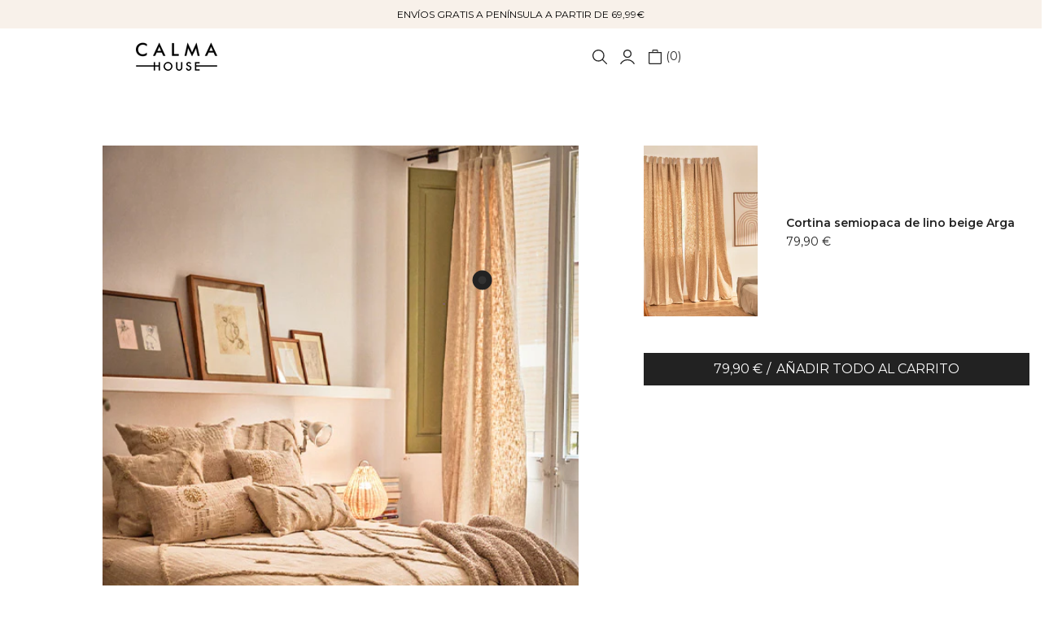

--- FILE ---
content_type: text/html; charset=utf-8
request_url: https://calmahouse.com/products/relleno-basico-de-fibra-egret?view=a-configs
body_size: 6066
content:

  <div id="theme-configs"><section id="shopify-section-template--25846930866557__main-qv" class="shopify-section t4s-section t4s-section-main t4s-section-main-product t4s_tp_flickity t4s-section-admn2-fixed"><link href="//calmahouse.com/cdn/shop/t/43/assets/pre_flickityt4s.min.css?v=131804973377617396431764849791" rel="stylesheet" type="text/css" media="all" />
<link href="//calmahouse.com/cdn/shop/t/43/assets/main-product.css?v=128768194585196942011764849788" rel="stylesheet" type="text/css" media="all" />
<link href="//calmahouse.com/cdn/shop/t/43/assets/qv-product.css?v=86858644754623646531764849790" rel="stylesheet" type="text/css" media="all" />
<style>.t4s-drawer[aria-hidden=false] { z-index: 2000; }</style>

<div data-t4s-scroll-me class="t4s-container- t4s-product-quick-view t4s-product-media__without_thumbnails t4s-product-thumb-size__">
  <div data-product-featured='{"id": "8936330527005", "disableSwatch": false, "media": true,"enableHistoryState": false, "formID": "#product-form-8936330527005template--25846930866557__main-qv", "removeSoldout": false, "changeVariantByImg": false, "isNoPick": true,"hasSoldoutUnavailable": false,"enable_zoom_click_mb": null,"main_click": "null","canMediaGroup": false,"isGrouped": false,"hasIsotope": false,"available": true, "customBadge": null, "customBadgeHandle": null,"dateStart": 1703063829, "compare_at_price": null,"price": null, "isPreoder": false, "showFirstMedia": true }' class="t4s-row t4s-row__product is-zoom-type__" data-t4s-zoom-main>
    <div class="t4s-col-md-6 t4s-col-12 t4s-col-item t4s-product__media-wrapper t4s-pr" timeline hdt-reveal="slide-in"><div class="t4s-row t4s-g-0 t4s-gx-10 t4s-gx-lg-20">
            <div data-product-single-media-group class="t4s-col-12 t4s-col-item">
              <div data-t4s-gallery data-main-media data-t4s-thumb-true class="t4s-row t4s-g-0 t4s-slide-eff-fade flickityt4s t4s-flickity-slider t4s_ratioadapt t4s_position_8 t4s_cover  t4s-slider-btn__-content t4s-slider-btn-style-outline t4s-slider-btn-round t4s-slider-btn-small t4s-slider-btn-cl-dark t4s-slider-btn-vi-always t4s-slider-btn-hidden-mobile-false " data-flickityt4s-js='{"t4sid": "template--25846930866557__main-qv", "status": true, "cellSelector": "[data-main-slide]:not(.is--media-hide)","isFilter": false, "checkVisibility": false,"imagesLoaded": 0,"adaptiveHeight": 1, "contain": 1, "groupCells": "100%", "dragThreshold" : 6, "cellAlign": "left","wrapAround": true,"prevNextButtons": true,"percentPosition": 1, "pageDots": false, "autoPlay" : 0, "pauseAutoPlayOnHover" : true, "isMedia": true }' style="--space-dots: 10px;"><div data-product-single-media-wrapper data-main-slide class="t4s-col-12 t4s-col-item t4s-product__media-item " data-media-id="51244145901853" data-nt-media-id="template--25846930866557__main-qv-51244145901853" data-media-type="image" data-grname="" data-grpvl="">
	<div data-t4s-gallery--open class="t4s_ratio t4s-bg-11 t4s-product__media is-pswp-disable" style="--aspect-ratioapt: 0.6666666666666666;--mw-media: 1000px;background: url(//calmahouse.com/cdn/shop/files/relleno-basico-de-fibra-egret.jpg?v=1745341082&width=1);">
		<noscript><img src="//calmahouse.com/cdn/shop/files/relleno-basico-de-fibra-egret.jpg?v=1745341082&amp;width=720" alt="Relleno básico de fibra Egret-Calma House" srcset="//calmahouse.com/cdn/shop/files/relleno-basico-de-fibra-egret.jpg?v=1745341082&amp;width=288 288w, //calmahouse.com/cdn/shop/files/relleno-basico-de-fibra-egret.jpg?v=1745341082&amp;width=576 576w" width="720" height="1080" loading="lazy" class="t4s-img-noscript" sizes="(min-width: 1500px) 1500px, (min-width: 750px) calc((100vw - 11.5rem) / 2), calc(100vw - 4rem)"></noscript>
	   <img data-master="//calmahouse.com/cdn/shop/files/relleno-basico-de-fibra-egret.jpg?v=1745341082" class="lazyloadt4s t4s-lz--fadeIn" data-src="//calmahouse.com/cdn/shop/files/relleno-basico-de-fibra-egret.jpg?v=1745341082&width=1" data-widths="[100,200,400,600,700,800,900,1000,1200,1400,1600]" data-optimumx="1.8" data-sizes="auto" src="[data-uri]" width="1000" height="1500" alt="Relleno básico de fibra Egret-Calma House">
	</div>
</div><div data-product-single-media-wrapper data-main-slide class="t4s-col-12 t4s-col-item t4s-product__media-item  t4s-product__media-item--variant" data-media-id="51244145279261" data-nt-media-id="template--25846930866557__main-qv-51244145279261" data-media-type="image" data-grname="" data-grpvl="">
	<div data-t4s-gallery--open class="t4s_ratio t4s-bg-11 t4s-product__media is-pswp-disable" style="--aspect-ratioapt: 0.6666666666666666;--mw-media: 1000px;background: url(//calmahouse.com/cdn/shop/files/relleno-basico-de-fibra-egret-2.webp?v=1745341086&width=1);">
		<noscript><img src="//calmahouse.com/cdn/shop/files/relleno-basico-de-fibra-egret-2.webp?v=1745341086&amp;width=720" alt="Relleno básico de fibra Egret-Calma House" srcset="//calmahouse.com/cdn/shop/files/relleno-basico-de-fibra-egret-2.webp?v=1745341086&amp;width=288 288w, //calmahouse.com/cdn/shop/files/relleno-basico-de-fibra-egret-2.webp?v=1745341086&amp;width=576 576w" width="720" height="1080" loading="lazy" class="t4s-img-noscript" sizes="(min-width: 1500px) 1500px, (min-width: 750px) calc((100vw - 11.5rem) / 2), calc(100vw - 4rem)"></noscript>
	   <img data-master="//calmahouse.com/cdn/shop/files/relleno-basico-de-fibra-egret-2.webp?v=1745341086" class="lazyloadt4s t4s-lz--fadeIn" data-src="//calmahouse.com/cdn/shop/files/relleno-basico-de-fibra-egret-2.webp?v=1745341086&width=1" data-widths="[100,200,400,600,700,800,900,1000,1200,1400,1600]" data-optimumx="1.8" data-sizes="auto" src="[data-uri]" width="1000" height="1500" alt="Relleno básico de fibra Egret-Calma House">
	</div>
</div><div data-product-single-media-wrapper data-main-slide class="t4s-col-12 t4s-col-item t4s-product__media-item  t4s-product__media-item--variant" data-media-id="51244145312029" data-nt-media-id="template--25846930866557__main-qv-51244145312029" data-media-type="image" data-grname="" data-grpvl="">
	<div data-t4s-gallery--open class="t4s_ratio t4s-bg-11 t4s-product__media is-pswp-disable" style="--aspect-ratioapt: 0.6666666666666666;--mw-media: 1000px;background: url(//calmahouse.com/cdn/shop/files/relleno-basico-de-fibra-egret-3.webp?v=1745341090&width=1);">
		<noscript><img src="//calmahouse.com/cdn/shop/files/relleno-basico-de-fibra-egret-3.webp?v=1745341090&amp;width=720" alt="Relleno básico de fibra Egret-Calma House" srcset="//calmahouse.com/cdn/shop/files/relleno-basico-de-fibra-egret-3.webp?v=1745341090&amp;width=288 288w, //calmahouse.com/cdn/shop/files/relleno-basico-de-fibra-egret-3.webp?v=1745341090&amp;width=576 576w" width="720" height="1080" loading="lazy" class="t4s-img-noscript" sizes="(min-width: 1500px) 1500px, (min-width: 750px) calc((100vw - 11.5rem) / 2), calc(100vw - 4rem)"></noscript>
	   <img data-master="//calmahouse.com/cdn/shop/files/relleno-basico-de-fibra-egret-3.webp?v=1745341090" class="lazyloadt4s t4s-lz--fadeIn" data-src="//calmahouse.com/cdn/shop/files/relleno-basico-de-fibra-egret-3.webp?v=1745341090&width=1" data-widths="[100,200,400,600,700,800,900,1000,1200,1400,1600]" data-optimumx="1.8" data-sizes="auto" src="[data-uri]" width="1000" height="1500" alt="Relleno básico de fibra Egret-Calma House">
	</div>
</div><div data-product-single-media-wrapper data-main-slide class="t4s-col-12 t4s-col-item t4s-product__media-item  t4s-product__media-item--variant" data-media-id="51244145344797" data-nt-media-id="template--25846930866557__main-qv-51244145344797" data-media-type="image" data-grname="" data-grpvl="">
	<div data-t4s-gallery--open class="t4s_ratio t4s-bg-11 t4s-product__media is-pswp-disable" style="--aspect-ratioapt: 0.6666666666666666;--mw-media: 1000px;background: url(//calmahouse.com/cdn/shop/files/relleno-basico-de-fibra-egret-4.webp?v=1745341093&width=1);">
		<noscript><img src="//calmahouse.com/cdn/shop/files/relleno-basico-de-fibra-egret-4.webp?v=1745341093&amp;width=720" alt="Relleno básico de fibra Egret-Calma House" srcset="//calmahouse.com/cdn/shop/files/relleno-basico-de-fibra-egret-4.webp?v=1745341093&amp;width=288 288w, //calmahouse.com/cdn/shop/files/relleno-basico-de-fibra-egret-4.webp?v=1745341093&amp;width=576 576w" width="720" height="1080" loading="lazy" class="t4s-img-noscript" sizes="(min-width: 1500px) 1500px, (min-width: 750px) calc((100vw - 11.5rem) / 2), calc(100vw - 4rem)"></noscript>
	   <img data-master="//calmahouse.com/cdn/shop/files/relleno-basico-de-fibra-egret-4.webp?v=1745341093" class="lazyloadt4s t4s-lz--fadeIn" data-src="//calmahouse.com/cdn/shop/files/relleno-basico-de-fibra-egret-4.webp?v=1745341093&width=1" data-widths="[100,200,400,600,700,800,900,1000,1200,1400,1600]" data-optimumx="1.8" data-sizes="auto" src="[data-uri]" width="1000" height="1500" alt="Relleno básico de fibra Egret-Calma House">
	</div>
</div><div data-product-single-media-wrapper data-main-slide class="t4s-col-12 t4s-col-item t4s-product__media-item  t4s-product__media-item--variant" data-media-id="51244145377565" data-nt-media-id="template--25846930866557__main-qv-51244145377565" data-media-type="image" data-grname="" data-grpvl="">
	<div data-t4s-gallery--open class="t4s_ratio t4s-bg-11 t4s-product__media is-pswp-disable" style="--aspect-ratioapt: 0.6666666666666666;--mw-media: 1000px;background: url(//calmahouse.com/cdn/shop/files/relleno-basico-de-fibra-egret-5.webp?v=1745341096&width=1);">
		<noscript><img src="//calmahouse.com/cdn/shop/files/relleno-basico-de-fibra-egret-5.webp?v=1745341096&amp;width=720" alt="Relleno básico de fibra Egret-Calma House" srcset="//calmahouse.com/cdn/shop/files/relleno-basico-de-fibra-egret-5.webp?v=1745341096&amp;width=288 288w, //calmahouse.com/cdn/shop/files/relleno-basico-de-fibra-egret-5.webp?v=1745341096&amp;width=576 576w" width="720" height="1080" loading="lazy" class="t4s-img-noscript" sizes="(min-width: 1500px) 1500px, (min-width: 750px) calc((100vw - 11.5rem) / 2), calc(100vw - 4rem)"></noscript>
	   <img data-master="//calmahouse.com/cdn/shop/files/relleno-basico-de-fibra-egret-5.webp?v=1745341096" class="lazyloadt4s t4s-lz--fadeIn" data-src="//calmahouse.com/cdn/shop/files/relleno-basico-de-fibra-egret-5.webp?v=1745341096&width=1" data-widths="[100,200,400,600,700,800,900,1000,1200,1400,1600]" data-optimumx="1.8" data-sizes="auto" src="[data-uri]" width="1000" height="1500" alt="Relleno básico de fibra Egret-Calma House">
	</div>
</div><div data-product-single-media-wrapper data-main-slide class="t4s-col-12 t4s-col-item t4s-product__media-item " data-media-id="51244145410333" data-nt-media-id="template--25846930866557__main-qv-51244145410333" data-media-type="image" data-grname="" data-grpvl="">
	<div data-t4s-gallery--open class="t4s_ratio t4s-bg-11 t4s-product__media is-pswp-disable" style="--aspect-ratioapt: 0.6666666666666666;--mw-media: 1000px;background: url(//calmahouse.com/cdn/shop/files/relleno-basico-de-fibra-egret-6.webp?v=1745341099&width=1);">
		<noscript><img src="//calmahouse.com/cdn/shop/files/relleno-basico-de-fibra-egret-6.webp?v=1745341099&amp;width=720" alt="Relleno básico de fibra Egret-Calma House" srcset="//calmahouse.com/cdn/shop/files/relleno-basico-de-fibra-egret-6.webp?v=1745341099&amp;width=288 288w, //calmahouse.com/cdn/shop/files/relleno-basico-de-fibra-egret-6.webp?v=1745341099&amp;width=576 576w" width="720" height="1080" loading="lazy" class="t4s-img-noscript" sizes="(min-width: 1500px) 1500px, (min-width: 750px) calc((100vw - 11.5rem) / 2), calc(100vw - 4rem)"></noscript>
	   <img data-master="//calmahouse.com/cdn/shop/files/relleno-basico-de-fibra-egret-6.webp?v=1745341099" class="lazyloadt4s t4s-lz--fadeIn" data-src="//calmahouse.com/cdn/shop/files/relleno-basico-de-fibra-egret-6.webp?v=1745341099&width=1" data-widths="[100,200,400,600,700,800,900,1000,1200,1400,1600]" data-optimumx="1.8" data-sizes="auto" src="[data-uri]" width="1000" height="1500" alt="Relleno básico de fibra Egret-Calma House">
	</div>
</div></div>
              <div data-product-single-badge data-sort="sale,new,soldout,preOrder,custom" class="t4s-single-product-badge lazyloadt4s t4s-pa t4s-pe-none t4s-op-0" data-rendert4s="css://calmahouse.com/cdn/shop/t/43/assets/single-pr-badge.css?v=100980675444415278681764849791"></div>
            </div></div></div>
    <div data-t4s-zoom-info class="t4s-col-md-6 t4s-col-12 t4s-col-item t4s-product__info-wrapper t4s-pr">
      <div id="product-zoom-template--25846930866557__main-qv" class="t4s-product__zoom-wrapper"></div>
      <div id="ProductInfo-template--template--25846930866557__main-qv__main" class="t4s-product__info-container t4s-op-0 t4s-current-scrollbar" timeline hdt-reveal="slide-in"><div class="t4s-product__review"><a href="#t4s-tab-reviewtemplate--25846930866557__main-qv" data-go-id="#t4s-tab-reviewtemplate--25846930866557__main-qv" data-no-instant class="t4s-d-inline-block"><div class="t4s-pr_rating t4s-review_pr_other"></div></a></div><a class="t4s-product__title t4s-d-block" href="/products/relleno-basico-de-fibra-egret" style="--title-family: var(--font-family-1);--title-style: none;--title-size: 16px;--title-weight: 600;--title-line-height: 1;--title-spacing: 0px;--title-color: #222222;--title-color-hover: #0ec1ae;--link-color-hover: #0ec1ae;" >
                Relleno básico de fibra Egret
              </a><div class="t4s-product__price" style="--price-size:21px;--price-del-size:16.8px;--price-weight:400;--primary-price-color:#000000;--secondary-price-color:#868686;--price-sale-color:#fa0000">
<div class="t4s-product-price t4s-badge-sale"data-pr-price data-product-price data-saletype="0" ><span class="t4s-price-from">Desde</span> 5,99 €
</div></div><div class="t4s-product__line" style="--height-line: 1px;--space-tb: 10px;--space-tb-mb: 10px;--color-line: #e9e9e9"></div><style>
                t4s-product-description{
                  padding-bottom: 10px;
                }
                t4s-product-description.is--less .t4s-rl-text{
                  display: block;
                }
                t4s-product-description.is--less .t4s-rm-text{
                  display: none;
                }
                t4s-product-description .t4s-product__description::after{
                  position: absolute;
                  content:"";
                  left:0;
                  right: 0;
                  bottom:0;
                  height: 20px;
                  background: linear-gradient(to top , rgba(255,255,255,0.5) 60%, transparent 100%);
                  transition: .3s linear;
                  pointer-events: none;
                }
                t4s-product-description.is--less .t4s-product__description::after{
                  opacity:0;
                }
                t4s-product-description [data-lm-content]{
                  max-height: var(--m-h);
                  overflow:hidden;
                  transition: .3s linear;
                }
                t4s-product-description button.is--show{
                  display: block
                }
                t4s-product-description .t4s-hidden{
                  display: none;
                }
                t4s-product-description button{
                  position: absolute;
                  left:50%;
                  right:0;
                  bottom: 0;
                  transform: translateX(-50%) translateY(50%);
                  width: fit-content;
                }
              </style><div class="t4s-product-info__item t4s-product__description">
                    <div class="t4s-rte">
                      <p>El relleno básico de fibra es ideal para dar volumen y comodidad a tus cojines. Está fabricado con materiales de alta calidad. Añade este relleno a tus cojines y disfruta de una experiencia de descanso óptima.</p>
<!---->
                    </div>
                  </div><script>
                if (!customElements.get('t4s-product-description')) {
                  class ProductDescription extends HTMLElement{
                    constructor(){
                      super();
                      this.lm_btn = this.querySelector('.t4s-pr-des-rm');
                      this.content = this.querySelector('[data-lm-content]');
                      this.m_h_content = parseInt(this.getAttribute('data-height'));


                      if(!this.lm_btn || !this.content || this.m_h_content < 0 ) return;
                      setTimeout(() => {
                        // console.dir(this.content.scrollHeight);
                        this.lm_btn.classList.toggle('is--show', parseInt(this.content.scrollHeight) > this.m_h_content);
                      },500)
                      this.lm_btn.addEventListener('click',()=>{
                        this.classList.contains('is--less') ? this.content.style.setProperty('--m-h', `${this.m_h_content}px`) : this.content.style.setProperty('--m-h', `${this.content.scrollHeight}px`)
                        this.classList.toggle('is--less');
                      })
                    }
                  }
                  customElements.define('t4s-product-description',ProductDescription);
                }
              </script><script>
  window.fx_variantPrices = {
    
      "47337267527965": 599,
    
      "47337271656733": 599,
    
      "47337272312093": 899,
    
      "47337269002525": 1899,
    
  };

  document.addEventListener('DOMContentLoaded', function () {
    const fx_variantSelect = document.querySelector('[name="id"]');
    const fx_quantityInput = document.querySelector('[name="quantity"]');
    const fx_totalPriceEls = document.querySelectorAll('.fx-total-price');
    const fx_decreaseBtn = document.querySelector('[data-decrease-qty]');
    const fx_increaseBtn = document.querySelector('[data-increase-qty]');

    if (!window.fx_variantPrices || !fx_variantSelect || !fx_totalPriceEls.length) return;

    function fx_updateTotalPrice() {
      const selectedId = fx_variantSelect.value;
      const quantity = parseInt(fx_quantityInput?.value || "1", 10);
      const priceInCents = window.fx_variantPrices[selectedId] || 0;

      const totalPrice = (priceInCents * quantity) / 100;
      const formatted = totalPrice.toFixed(2).replace('.', ',') + ' €';

      fx_totalPriceEls.forEach(el => {
        el.textContent = formatted;
      });

      console.log(`Cantidad seleccionada: ${quantity}`);
      console.log(`Precio total: ${formatted}`);
    }

    fx_variantSelect.addEventListener('change', fx_updateTotalPrice);

    fx_quantityInput?.addEventListener('input', function() {
      const quantity = parseInt(fx_quantityInput.value || "1", 10);

      console.log(`Cambio en la cantidad del input: ${quantity}`);

      if (!isNaN(quantity) && quantity >= 1) {
        fx_updateTotalPrice();
      }
    });

    fx_decreaseBtn?.addEventListener('click', function() {
      let quantity = parseInt(fx_quantityInput.value || "1", 10);
      if (quantity > 1) {
        quantity -= 1; 
        fx_quantityInput.value = quantity;
      }

      console.log(`Cantidad después de disminuir: ${quantity}`);
      fx_updateTotalPrice();
    });

    // Escuchar clics en el botón de aumentar cantidad
    fx_increaseBtn?.addEventListener('click', function() {
      let quantity = parseInt(fx_quantityInput.value || "1", 10);
      quantity += 1; 
      fx_quantityInput.value = quantity;

      console.log(`Cantidad después de aumentar: ${quantity}`);
      fx_updateTotalPrice();
    });

    // Primera vez, al cargar la página
    fx_updateTotalPrice();
  });
</script><div class="t4s-product-form__variants is-no-pick__true is-remove-soldout-false is-btn-full-width__true is-btn-atc-txt-3 is-btn-ck-txt-3 is--fist-ratio-false" style=" --wishlist-color: #000000;--wishlist-hover-color: #0ec1ae;--wishlist-active-color: #e81e1e;--compare-color: #000000;--compare-hover-color: #0ec1ae;--compare-active-color: ;" >
    <div data-callBackVariant id="t4s-callBackVariantproduct-form-8936330527005template--25846930866557__main-qv"><form method="post" action="/cart/add" id="product-form-8936330527005template--25846930866557__main-qv" accept-charset="UTF-8" class="t4s-form__product has--form__swatch is--atc-sticky" enctype="multipart/form-data" data-productid="8936330527005" novalidate="novalidate" data-type="add-to-cart-form" data-disable-swatch="false"><input type="hidden" name="form_type" value="product" /><input type="hidden" name="utf8" value="✓" /><link href="//calmahouse.com/cdn/shop/t/43/assets/swatch.css?v=27436915850748458671764849791" rel="stylesheet" type="text/css" media="all" />
                <select name="id" id="product-select-8936330527005template--25846930866557__main-qv" class="t4s-product__select t4s-d-none"><option value="47337267527965" data-mdid="51244145279261" data-incoming="false" data-inventoryQuantity="193" data-inventoryPolicy="deny" data-nextIncomingDate="">30x60</option><option value="47337271656733" data-mdid="51244145312029" data-incoming="false" data-inventoryQuantity="198" data-inventoryPolicy="deny" data-nextIncomingDate="">45x45</option><option value="47337272312093" data-mdid="51244145344797" data-incoming="false" data-inventoryQuantity="198" data-inventoryPolicy="deny" data-nextIncomingDate="">60x60</option><option value="47337269002525" data-mdid="51244145377565" data-incoming="false" data-inventoryQuantity="200" data-inventoryPolicy="deny" data-nextIncomingDate="">80x80</option></select>
                <div class="t4s-swatch t4s-color-mode__color t4s-color-size__medium t4s-selector-mode__block"><div data-swatch-option data-id="0" class="t4s-swatch__option is-t4s-name__relleno-basico-egret">
                                <h4 class="t4s-swatch__title">
                                  <span>Relleno básico Egret: 
                                    <span data-current-value class=" t4s-dib">
                                      Selecciona una opción
                                    </span>
                                  </span>
                                  
                                </h4>
                                <div class="t4s-swatch__list"><div data-swatch-item class="t4s-swatch__item t4s-swatch__form" data-value="30x60">
    30x60
    
    <span class="variantPrice">5,99 €
</span>

  </div><div data-swatch-item class="t4s-swatch__item t4s-swatch__form" data-value="45x45">
    45x45
    
    <span class="variantPrice">5,99 €
</span>

  </div><div data-swatch-item class="t4s-swatch__item t4s-swatch__form" data-value="60x60">
    60x60
    
    <span class="variantPrice">8,99 €
</span>

  </div><div data-swatch-item class="t4s-swatch__item t4s-swatch__form" data-value="80x80">
    80x80
    
    <span class="variantPrice">18,99 €
</span>

  </div></div>
                            </div></div><link href="//calmahouse.com/cdn/shop/t/43/assets/button-style.css?v=110768933871405279251764849789" rel="stylesheet" type="text/css" media="all" />
            <link href="//calmahouse.com/cdn/shop/t/43/assets/custom-effect.css?v=176866072735073026141764849791" rel="stylesheet" media="print" onload="this.media='all'"><div class="t4s-product-form__buttons" style="--pr-btn-round: 0px;--wis-cp-btn-round: 40px;"> 
                <div class="t4s-pr__qty_cart t4s-d-flex t4s-flex-wrap"><div data-quantity-wrapper class="t4s-quantity-wrapper t4s-product-form__qty"> 
                                <button data-quantity-selector data-decrease-qty type="button" class="t4s-quantity-selector is--minus"></button>
                                <input data-quantity-value type="number" class="t4s-quantity-input"  min="1" max="9999" name="quantity" value="1" size="4" pattern="[0-9]*" inputmode="numeric">
                                <button data-quantity-selector data-increase-qty type="button" class="t4s-quantity-selector is--plus"></button>
                            </div><button 
  data-animation-atc='{ "ani": "none","time": 6000 }' 
  type="submit" 
  name="add" 
  data-atc-form 
  class="t4s-product-form__submit t4s-btn t4s-btn-base t4s-btn-style-default t4s-btn-color-dark t4s-w-100 t4s-justify-content-center  t4s-btn-effect-fade t4s-btn-loading__svg"
   aria-disabled="true"
  
>
  

  <span class="t4s-btn-atc_text">
    
      Añadir al carrito 
    
  </span>

  <span class="t4s-loading__spinner" hidden>
    <svg width="16" height="16" hidden class="t4s-svg-spinner" focusable="false" role="presentation" viewBox="0 0 66 66" xmlns="http://www.w3.org/2000/svg">
      <circle class="t4s-path" fill="none" stroke-width="6" cx="33" cy="33" r="30"></circle>
    </svg>
  </span> 
&nbsp;
  <span id="fx_totalPrice" class="fx-total-price">  5,99 €</span>
</button></div>
                <div class="gPositionBis"></div><div class="t4s-pr__wis_cp"></div></div><input type="hidden" name="product-id" value="8936330527005" /><input type="hidden" name="section-id" value="template--25846930866557__main-qv" /></form><script type="application/json" class="pr_variants_json">[{"id":47337267527965,"title":"30x60","option1":"30x60","option2":null,"option3":null,"sku":"EGRET2 30 UNI","requires_shipping":true,"taxable":true,"featured_image":{"id":58799147483421,"product_id":8936330527005,"position":2,"created_at":"2024-09-09T13:50:21+02:00","updated_at":"2025-04-22T18:58:06+02:00","alt":"Relleno básico de fibra Egret-Calma House","width":1000,"height":1500,"src":"\/\/calmahouse.com\/cdn\/shop\/files\/relleno-basico-de-fibra-egret-2.webp?v=1745341086","variant_ids":[47337267527965]},"available":true,"name":"Relleno básico de fibra Egret - 30x60","public_title":"30x60","options":["30x60"],"price":599,"weight":1280,"compare_at_price":null,"inventory_management":"shopify","barcode":"0","featured_media":{"alt":"Relleno básico de fibra Egret-Calma House","id":51244145279261,"position":2,"preview_image":{"aspect_ratio":0.667,"height":1500,"width":1000,"src":"\/\/calmahouse.com\/cdn\/shop\/files\/relleno-basico-de-fibra-egret-2.webp?v=1745341086"}},"requires_selling_plan":false,"selling_plan_allocations":[]},{"id":47337271656733,"title":"45x45","option1":"45x45","option2":null,"option3":null,"sku":"EGRET2 45 UNI","requires_shipping":true,"taxable":true,"featured_image":{"id":58799147450653,"product_id":8936330527005,"position":3,"created_at":"2024-09-09T13:50:21+02:00","updated_at":"2025-04-22T18:58:10+02:00","alt":"Relleno básico de fibra Egret-Calma House","width":1000,"height":1500,"src":"\/\/calmahouse.com\/cdn\/shop\/files\/relleno-basico-de-fibra-egret-3.webp?v=1745341090","variant_ids":[47337271656733]},"available":true,"name":"Relleno básico de fibra Egret - 45x45","public_title":"45x45","options":["45x45"],"price":599,"weight":1590,"compare_at_price":null,"inventory_management":"shopify","barcode":"0","featured_media":{"alt":"Relleno básico de fibra Egret-Calma House","id":51244145312029,"position":3,"preview_image":{"aspect_ratio":0.667,"height":1500,"width":1000,"src":"\/\/calmahouse.com\/cdn\/shop\/files\/relleno-basico-de-fibra-egret-3.webp?v=1745341090"}},"requires_selling_plan":false,"selling_plan_allocations":[]},{"id":47337272312093,"title":"60x60","option1":"60x60","option2":null,"option3":null,"sku":"EGRET2 60 UNI","requires_shipping":true,"taxable":true,"featured_image":{"id":58799147516189,"product_id":8936330527005,"position":4,"created_at":"2024-09-09T13:50:21+02:00","updated_at":"2025-04-22T18:58:13+02:00","alt":"Relleno básico de fibra Egret-Calma House","width":1000,"height":1500,"src":"\/\/calmahouse.com\/cdn\/shop\/files\/relleno-basico-de-fibra-egret-4.webp?v=1745341093","variant_ids":[47337272312093]},"available":true,"name":"Relleno básico de fibra Egret - 60x60","public_title":"60x60","options":["60x60"],"price":899,"weight":2880,"compare_at_price":null,"inventory_management":"shopify","barcode":"0","featured_media":{"alt":"Relleno básico de fibra Egret-Calma House","id":51244145344797,"position":4,"preview_image":{"aspect_ratio":0.667,"height":1500,"width":1000,"src":"\/\/calmahouse.com\/cdn\/shop\/files\/relleno-basico-de-fibra-egret-4.webp?v=1745341093"}},"requires_selling_plan":false,"selling_plan_allocations":[]},{"id":47337269002525,"title":"80x80","option1":"80x80","option2":null,"option3":null,"sku":"EGRET2 80 UNI","requires_shipping":true,"taxable":true,"featured_image":{"id":58799147385117,"product_id":8936330527005,"position":5,"created_at":"2024-09-09T13:50:21+02:00","updated_at":"2025-04-22T18:58:16+02:00","alt":"Relleno básico de fibra Egret-Calma House","width":1000,"height":1500,"src":"\/\/calmahouse.com\/cdn\/shop\/files\/relleno-basico-de-fibra-egret-5.webp?v=1745341096","variant_ids":[47337269002525]},"available":true,"name":"Relleno básico de fibra Egret - 80x80","public_title":"80x80","options":["80x80"],"price":1899,"weight":8200,"compare_at_price":null,"inventory_management":"shopify","barcode":"1503800103005","featured_media":{"alt":"Relleno básico de fibra Egret-Calma House","id":51244145377565,"position":5,"preview_image":{"aspect_ratio":0.667,"height":1500,"width":1000,"src":"\/\/calmahouse.com\/cdn\/shop\/files\/relleno-basico-de-fibra-egret-5.webp?v=1745341096"}},"requires_selling_plan":false,"selling_plan_allocations":[]}]</script>
            <script type="application/json" class="pr_options_json">[{"name":"Relleno básico Egret","position":1,"values":["30x60","45x45","60x60","80x80"]}]</script></div>
</div><div class="t4s-view-products">
                <a href="/products/relleno-basico-de-fibra-egret">
                  Ver todos los detalles 
                   <svg xmlns="http://www.w3.org/2000/svg" width="100" height="100" viewBox="0 0 489.6 489.6"><path d="M0,244.8c0,9.5,7.7,17.2,17.2,17.2h414.2L322.9,370.4c-3.3,3.3-5,7.7-5,12.1s1.7,8.8,5,12.1c6.7,6.7,17.6,6.7,24.3,0 l137.6-137.7c6.4-6.4,6.4-17.8,0-24.3L347.1,95c-6.7-6.7-17.6-6.7-24.3,0c-6.7,6.7-6.7,17.6,0,24.3l108.4,108.4H17.1 C7.6,227.6,0,235.3,0,244.8z"></path></svg> 
                </a>
              </div></div>
    </div>
  </div> 
</div> </section><section id="shopify-section-template--25846930866557__main-qs" class="shopify-section t4s-section t4s-section-main t4s-section-main-product t4s-section-admn2-fixed"><link href="//calmahouse.com/cdn/shop/t/43/assets/main-product.css?v=128768194585196942011764849788" rel="stylesheet" type="text/css" media="all" />
<link href="//calmahouse.com/cdn/shop/t/43/assets/qs-product.css?v=39346244172969017611764849789" rel="stylesheet" type="text/css" media="all" />

<div class="t4s-product-quick-shop" data-product-featured='{"id": "8936330527005", "isQuickShopForm": true, "disableSwatch": false, "media": true,"enableHistoryState": false, "formID": "#product-form-8936330527005template--25846930866557__main-qs", "removeSoldout": false, "changeVariantByImg": false, "isNoPick": true,"hasSoldoutUnavailable": false,"enable_zoom_click_mb": false,"main_click": "none","canMediaGroup": false,"isGrouped": false,"hasIsotope": false,"available": true, "customBadge": null, "customBadgeHandle": null,"dateStart": 1703063829, "compare_at_price": null,"price": null, "isPreoder": false }'>
  <div class="t4s-product-qs-inner t4s_cover t4s_position_8 t4s_ratioadapt"><div class="t4s-row t4s-space-item-inner t4s-widget__pr">
	<div class="t4s-col-item t4s-widget_img_pr" timeline hdt-reveal="slide-in"><a class="t4s-d-block t4s-pr t4s-oh t4s_ratio" href="/products/relleno-basico-de-fibra-egret"style="--aspect-ratioapt: 0.6666666666666666">
				<img data-main-img-change class="lazyloadt4s" data-src="//calmahouse.com/cdn/shop/files/relleno-basico-de-fibra-egret.jpg?v=1745341082&width=1" data-widths="[100,200,400,600,700,800,900,1000,1200,1400,1600]" data-optimumx="2" data-sizes="auto" src="[data-uri]" width="1000" height="1500" alt="Relleno básico de fibra Egret-Calma House">
				<span class="lazyloadt4s-loader is-bg-img" style="background: url(//calmahouse.com/cdn/shop/files/relleno-basico-de-fibra-egret.jpg?v=1745341082&width=1);"></span>
			</a></div>
	<div class="t4s-col-item t4s-col t4s-widget_if_pr">
		
		<a href="/products/relleno-basico-de-fibra-egret" class="t4s-d-block t4s-widget__pr-title">Relleno básico de fibra Egret</a><div class="t4s-widget__pr-price"data-pr-price data-product-price>5,99 € – 18,99 €</div>
	</div>
</div><script>
  window.fx_variantPrices = {
    
      "47337267527965": 599,
    
      "47337271656733": 599,
    
      "47337272312093": 899,
    
      "47337269002525": 1899,
    
  };

  document.addEventListener('DOMContentLoaded', function () {
    const fx_variantSelect = document.querySelector('[name="id"]');
    const fx_quantityInput = document.querySelector('[name="quantity"]');
    const fx_totalPriceEls = document.querySelectorAll('.fx-total-price');
    const fx_decreaseBtn = document.querySelector('[data-decrease-qty]');
    const fx_increaseBtn = document.querySelector('[data-increase-qty]');

    if (!window.fx_variantPrices || !fx_variantSelect || !fx_totalPriceEls.length) return;

    function fx_updateTotalPrice() {
      const selectedId = fx_variantSelect.value;
      const quantity = parseInt(fx_quantityInput?.value || "1", 10);
      const priceInCents = window.fx_variantPrices[selectedId] || 0;

      const totalPrice = (priceInCents * quantity) / 100;
      const formatted = totalPrice.toFixed(2).replace('.', ',') + ' €';

      fx_totalPriceEls.forEach(el => {
        el.textContent = formatted;
      });

      console.log(`Cantidad seleccionada: ${quantity}`);
      console.log(`Precio total: ${formatted}`);
    }

    fx_variantSelect.addEventListener('change', fx_updateTotalPrice);

    fx_quantityInput?.addEventListener('input', function() {
      const quantity = parseInt(fx_quantityInput.value || "1", 10);

      console.log(`Cambio en la cantidad del input: ${quantity}`);

      if (!isNaN(quantity) && quantity >= 1) {
        fx_updateTotalPrice();
      }
    });

    fx_decreaseBtn?.addEventListener('click', function() {
      let quantity = parseInt(fx_quantityInput.value || "1", 10);
      if (quantity > 1) {
        quantity -= 1; 
        fx_quantityInput.value = quantity;
      }

      console.log(`Cantidad después de disminuir: ${quantity}`);
      fx_updateTotalPrice();
    });

    // Escuchar clics en el botón de aumentar cantidad
    fx_increaseBtn?.addEventListener('click', function() {
      let quantity = parseInt(fx_quantityInput.value || "1", 10);
      quantity += 1; 
      fx_quantityInput.value = quantity;

      console.log(`Cantidad después de aumentar: ${quantity}`);
      fx_updateTotalPrice();
    });

    // Primera vez, al cargar la página
    fx_updateTotalPrice();
  });
</script><div class="t4s-product-form__variants is-no-pick__true is-remove-soldout-false is-btn-full-width__true is-btn-atc-txt-3 is-btn-ck-txt-3 is--fist-ratio-false" style=" --wishlist-color: ;--wishlist-hover-color: ;--wishlist-active-color: ;--compare-color: ;--compare-hover-color: ;--compare-active-color: ;" >
    <div data-callBackVariant id="t4s-callBackVariantproduct-form-8936330527005template--25846930866557__main-qs"><form method="post" action="/cart/add" id="product-form-8936330527005template--25846930866557__main-qs" accept-charset="UTF-8" class="t4s-form__product has--form__swatch is--atc-sticky" enctype="multipart/form-data" data-productid="8936330527005" novalidate="novalidate" data-type="add-to-cart-form" data-disable-swatch="false"><input type="hidden" name="form_type" value="product" /><input type="hidden" name="utf8" value="✓" /><link href="//calmahouse.com/cdn/shop/t/43/assets/swatch.css?v=27436915850748458671764849791" rel="stylesheet" type="text/css" media="all" />
                <select name="id" id="product-select-8936330527005template--25846930866557__main-qs" class="t4s-product__select t4s-d-none"><option value="47337267527965" data-mdid="51244145279261" data-incoming="false" data-inventoryQuantity="193" data-inventoryPolicy="deny" data-nextIncomingDate="">30x60</option><option value="47337271656733" data-mdid="51244145312029" data-incoming="false" data-inventoryQuantity="198" data-inventoryPolicy="deny" data-nextIncomingDate="">45x45</option><option value="47337272312093" data-mdid="51244145344797" data-incoming="false" data-inventoryQuantity="198" data-inventoryPolicy="deny" data-nextIncomingDate="">60x60</option><option value="47337269002525" data-mdid="51244145377565" data-incoming="false" data-inventoryQuantity="200" data-inventoryPolicy="deny" data-nextIncomingDate="">80x80</option></select>
                <div class="t4s-swatch t4s-color-mode__color t4s-color-size__medium t4s-selector-mode__block"><div data-swatch-option data-id="0" class="t4s-swatch__option is-t4s-name__relleno-basico-egret">
                                <h4 class="t4s-swatch__title">
                                  <span>Relleno básico Egret: 
                                    <span data-current-value class=" t4s-dib">
                                      Selecciona una opción
                                    </span>
                                  </span>
                                  
                                </h4>
                                <div class="t4s-swatch__list"><div data-swatch-item class="t4s-swatch__item t4s-swatch__form" data-value="30x60">
    30x60
    
    <span class="variantPrice">5,99 €
</span>

  </div><div data-swatch-item class="t4s-swatch__item t4s-swatch__form" data-value="45x45">
    45x45
    
    <span class="variantPrice">5,99 €
</span>

  </div><div data-swatch-item class="t4s-swatch__item t4s-swatch__form" data-value="60x60">
    60x60
    
    <span class="variantPrice">8,99 €
</span>

  </div><div data-swatch-item class="t4s-swatch__item t4s-swatch__form" data-value="80x80">
    80x80
    
    <span class="variantPrice">18,99 €
</span>

  </div></div>
                            </div></div><link href="//calmahouse.com/cdn/shop/t/43/assets/button-style.css?v=110768933871405279251764849789" rel="stylesheet" type="text/css" media="all" />
            <link href="//calmahouse.com/cdn/shop/t/43/assets/custom-effect.css?v=176866072735073026141764849791" rel="stylesheet" media="print" onload="this.media='all'"><div class="t4s-product-form__buttons" style="--pr-btn-round: 0px;--wis-cp-btn-round: px;"> 
                <div class="t4s-pr__qty_cart t4s-d-flex t4s-flex-wrap"><div data-quantity-wrapper class="t4s-quantity-wrapper t4s-product-form__qty"> 
                                <button data-quantity-selector data-decrease-qty type="button" class="t4s-quantity-selector is--minus"></button>
                                <input data-quantity-value type="number" class="t4s-quantity-input"  min="1" max="9999" name="quantity" value="1" size="4" pattern="[0-9]*" inputmode="numeric">
                                <button data-quantity-selector data-increase-qty type="button" class="t4s-quantity-selector is--plus"></button>
                            </div><button 
  data-animation-atc='{ "ani": "none","time": 6000 }' 
  type="submit" 
  name="add" 
  data-atc-form 
  class="t4s-product-form__submit t4s-btn t4s-btn-base t4s-btn-style-default t4s-btn-color-dark t4s-w-100 t4s-justify-content-center  t4s-btn-effect-fade t4s-btn-loading__svg"
   aria-disabled="true"
  
>
  

  <span class="t4s-btn-atc_text">
    
      Añadir al carrito 
    
  </span>

  <span class="t4s-loading__spinner" hidden>
    <svg width="16" height="16" hidden class="t4s-svg-spinner" focusable="false" role="presentation" viewBox="0 0 66 66" xmlns="http://www.w3.org/2000/svg">
      <circle class="t4s-path" fill="none" stroke-width="6" cx="33" cy="33" r="30"></circle>
    </svg>
  </span> 
&nbsp;
  <span id="fx_totalPrice" class="fx-total-price">  5,99 €</span>
</button></div>
                <div class="gPositionBis"></div></div><input type="hidden" name="product-id" value="8936330527005" /><input type="hidden" name="section-id" value="template--25846930866557__main-qs" /></form><script type="application/json" class="pr_variants_json">[{"id":47337267527965,"title":"30x60","option1":"30x60","option2":null,"option3":null,"sku":"EGRET2 30 UNI","requires_shipping":true,"taxable":true,"featured_image":{"id":58799147483421,"product_id":8936330527005,"position":2,"created_at":"2024-09-09T13:50:21+02:00","updated_at":"2025-04-22T18:58:06+02:00","alt":"Relleno básico de fibra Egret-Calma House","width":1000,"height":1500,"src":"\/\/calmahouse.com\/cdn\/shop\/files\/relleno-basico-de-fibra-egret-2.webp?v=1745341086","variant_ids":[47337267527965]},"available":true,"name":"Relleno básico de fibra Egret - 30x60","public_title":"30x60","options":["30x60"],"price":599,"weight":1280,"compare_at_price":null,"inventory_management":"shopify","barcode":"0","featured_media":{"alt":"Relleno básico de fibra Egret-Calma House","id":51244145279261,"position":2,"preview_image":{"aspect_ratio":0.667,"height":1500,"width":1000,"src":"\/\/calmahouse.com\/cdn\/shop\/files\/relleno-basico-de-fibra-egret-2.webp?v=1745341086"}},"requires_selling_plan":false,"selling_plan_allocations":[]},{"id":47337271656733,"title":"45x45","option1":"45x45","option2":null,"option3":null,"sku":"EGRET2 45 UNI","requires_shipping":true,"taxable":true,"featured_image":{"id":58799147450653,"product_id":8936330527005,"position":3,"created_at":"2024-09-09T13:50:21+02:00","updated_at":"2025-04-22T18:58:10+02:00","alt":"Relleno básico de fibra Egret-Calma House","width":1000,"height":1500,"src":"\/\/calmahouse.com\/cdn\/shop\/files\/relleno-basico-de-fibra-egret-3.webp?v=1745341090","variant_ids":[47337271656733]},"available":true,"name":"Relleno básico de fibra Egret - 45x45","public_title":"45x45","options":["45x45"],"price":599,"weight":1590,"compare_at_price":null,"inventory_management":"shopify","barcode":"0","featured_media":{"alt":"Relleno básico de fibra Egret-Calma House","id":51244145312029,"position":3,"preview_image":{"aspect_ratio":0.667,"height":1500,"width":1000,"src":"\/\/calmahouse.com\/cdn\/shop\/files\/relleno-basico-de-fibra-egret-3.webp?v=1745341090"}},"requires_selling_plan":false,"selling_plan_allocations":[]},{"id":47337272312093,"title":"60x60","option1":"60x60","option2":null,"option3":null,"sku":"EGRET2 60 UNI","requires_shipping":true,"taxable":true,"featured_image":{"id":58799147516189,"product_id":8936330527005,"position":4,"created_at":"2024-09-09T13:50:21+02:00","updated_at":"2025-04-22T18:58:13+02:00","alt":"Relleno básico de fibra Egret-Calma House","width":1000,"height":1500,"src":"\/\/calmahouse.com\/cdn\/shop\/files\/relleno-basico-de-fibra-egret-4.webp?v=1745341093","variant_ids":[47337272312093]},"available":true,"name":"Relleno básico de fibra Egret - 60x60","public_title":"60x60","options":["60x60"],"price":899,"weight":2880,"compare_at_price":null,"inventory_management":"shopify","barcode":"0","featured_media":{"alt":"Relleno básico de fibra Egret-Calma House","id":51244145344797,"position":4,"preview_image":{"aspect_ratio":0.667,"height":1500,"width":1000,"src":"\/\/calmahouse.com\/cdn\/shop\/files\/relleno-basico-de-fibra-egret-4.webp?v=1745341093"}},"requires_selling_plan":false,"selling_plan_allocations":[]},{"id":47337269002525,"title":"80x80","option1":"80x80","option2":null,"option3":null,"sku":"EGRET2 80 UNI","requires_shipping":true,"taxable":true,"featured_image":{"id":58799147385117,"product_id":8936330527005,"position":5,"created_at":"2024-09-09T13:50:21+02:00","updated_at":"2025-04-22T18:58:16+02:00","alt":"Relleno básico de fibra Egret-Calma House","width":1000,"height":1500,"src":"\/\/calmahouse.com\/cdn\/shop\/files\/relleno-basico-de-fibra-egret-5.webp?v=1745341096","variant_ids":[47337269002525]},"available":true,"name":"Relleno básico de fibra Egret - 80x80","public_title":"80x80","options":["80x80"],"price":1899,"weight":8200,"compare_at_price":null,"inventory_management":"shopify","barcode":"1503800103005","featured_media":{"alt":"Relleno básico de fibra Egret-Calma House","id":51244145377565,"position":5,"preview_image":{"aspect_ratio":0.667,"height":1500,"width":1000,"src":"\/\/calmahouse.com\/cdn\/shop\/files\/relleno-basico-de-fibra-egret-5.webp?v=1745341096"}},"requires_selling_plan":false,"selling_plan_allocations":[]}]</script>
            <script type="application/json" class="pr_options_json">[{"name":"Relleno básico Egret","position":1,"values":["30x60","45x45","60x60","80x80"]}]</script></div>
</div><div class="t4s-view-products t4s-text-center">
            <a href="/products/relleno-basico-de-fibra-egret">
              Ver todos los detalles 
               <svg xmlns="http://www.w3.org/2000/svg" width="100" height="100" viewBox="0 0 489.6 489.6"><path d="M0,244.8c0,9.5,7.7,17.2,17.2,17.2h414.2L322.9,370.4c-3.3,3.3-5,7.7-5,12.1s1.7,8.8,5,12.1c6.7,6.7,17.6,6.7,24.3,0 l137.6-137.7c6.4-6.4,6.4-17.8,0-24.3L347.1,95c-6.7-6.7-17.6-6.7-24.3,0c-6.7,6.7-6.7,17.6,0,24.3l108.4,108.4H17.1 C7.6,227.6,0,235.3,0,244.8z"></path></svg> 
            </a>
          </div></div>
</div></section></div>


--- FILE ---
content_type: text/html; charset=utf-8
request_url: https://calmahouse.com/?section_id=search-hidden
body_size: 756
content:
<div id="shopify-section-search-hidden" class="shopify-section"><div class="t4s-drawer__header">
    <button class="t4s-drawer__close" data-drawer-close aria-label="Ceerar">
      <svg class="t4s-iconsvg-close" xmlns="http://www.w3.org/2000/svg" viewBox="0 0 24 24" fill="none" stroke="currentColor" stroke-width="2" stroke-linecap="round" stroke-linejoin="round" class="feather feather-x"><line x1="18" y1="6" x2="6" y2="18"></line><line x1="6" y1="6" x2="18" y2="18"></line></svg>
    </button>
 </div>
 <form data-frm-search action="/search" method="get" class="t4s-mini-search__frm t4s-pr" role="search">
    <input type="hidden" name="type" value="product">
    <input type="hidden" name="options[unavailable_products]" value="last">
    <input type="hidden" name="options[prefix]" value="last">
    <div class="t4s-mini-search__inner"><div data-cat-search class="t4s-mini-search__cat">
          <div data-cat-search class="t4s-search-header__type t4s-pr t4s-oh t4s-col-auto t4s-col-item">
             <select data-name="product_type" class="t4s-truncate">
               <option value="*">Todas las categorías</option><option value="Abrebotellas">Abrebotellas</option><option value="Accesorio cristal">Accesorio cristal</option><option value="Adorno">Adorno</option><option value="Albornoz">Albornoz</option><option value="Alfombra">Alfombra</option><option value="Alfombra De Baño">Alfombra De Baño</option><option value="Alfombra de cocina">Alfombra de cocina</option><option value="Alfombra redonda">Alfombra redonda</option><option value="Alfombrilla de ratón">Alfombrilla de ratón</option><option value="Almohada">Almohada</option><option value="Bandeja">Bandeja</option><option value="Banderola">Banderola</option><option value="Base antideslizante">Base antideslizante</option><option value="Bol">Bol</option><option value="Bolsa">Bolsa</option><option value="Bolsa nevera">Bolsa nevera</option><option value="Bufanda">Bufanda</option><option value="Cabecero">Cabecero</option><option value="Cabecero acolchado">Cabecero acolchado</option><option value="Cable">Cable</option><option value="Calendario">Calendario</option><option value="Cama para mascota">Cama para mascota</option><option value="Camino de mesa">Camino de mesa</option><option value="Cazuela">Cazuela</option><option value="Cerámica">Cerámica</option><option value="Cesta">Cesta</option><option value="Cesto">Cesto</option><option value="Cesto papelera">Cesto papelera</option><option value="Cojín">Cojín</option><option value="Cojín alargado">Cojín alargado</option><option value="Cojín de banco">Cojín de banco</option><option value="Cojín De Playa">Cojín De Playa</option><option value="cojín de silla">cojín de silla</option><option value="Cojín de suelo">Cojín de suelo</option><option value="Cojín de suelo para mascota">Cojín de suelo para mascota</option><option value="Colcha">Colcha</option><option value="Coletero">Coletero</option><option value="Cortina">Cortina</option><option value="Cubiertos">Cubiertos</option><option value="Cubiertos para servir">Cubiertos para servir</option><option value="Cubre macetas">Cubre macetas</option><option value="Cuna">Cuna</option><option value="Delantal">Delantal</option><option value="Discos desmaquillantes">Discos desmaquillantes</option><option value="Felpudo">Felpudo</option><option value="Funda acolchada para portátil">Funda acolchada para portátil</option><option value="Funda de cojín">Funda de cojín</option><option value="Funda de cubiertos (set de 4 uds)">Funda de cubiertos (set de 4 uds)</option><option value="Funda de pelota">Funda de pelota</option><option value="Funda de sofá">Funda de sofá</option><option value="Funda nórdica">Funda nórdica</option><option value="Funda nórdica + funda de almohada">Funda nórdica + funda de almohada</option><option value="Guirnalda de borlas">Guirnalda de borlas</option><option value="Individual">Individual</option><option value="Inflable">Inflable</option><option value="Juego de salero y pimentero">Juego de salero y pimentero</option><option value="kids">kids</option><option value="Libreta">Libreta</option><option value="Llavero">Llavero</option><option value="Lámpara">Lámpara</option><option value="Lámpara de mesa con accesorio eléctrico CE">Lámpara de mesa con accesorio eléctrico CE</option><option value="Manta">Manta</option><option value="Mantel">Mantel</option><option value="Mascota">Mascota</option><option value="Neceser">Neceser</option><option value="Pantalla para lámpara de pie">Pantalla para lámpara de pie</option><option value="Pantalla para lámpara de techo">Pantalla para lámpara de techo</option><option value="Pelota de fitness con funda e inflador manual">Pelota de fitness con funda e inflador manual</option><option value="Pijama">Pijama</option><option value="Plaid">Plaid</option><option value="Plato">Plato</option><option value="Pompón">Pompón</option><option value="Portavelas">Portavelas</option><option value="Posavasos">Posavasos</option><option value="Puff">Puff</option><option value="Rama de flor seca">Rama de flor seca</option><option value="Relleno">Relleno</option><option value="Rulo">Rulo</option><option value="Servilleta">Servilleta</option><option value="Servilleta (set de 2 uds)">Servilleta (set de 2 uds)</option><option value="Servilletero">Servilletero</option><option value="Sábana bajera">Sábana bajera</option><option value="Tarjeta Regalo">Tarjeta Regalo</option><option value="Taza">Taza</option><option value="Toalla de baño">Toalla de baño</option><option value="Topper">Topper</option><option value="Trapo de cocina">Trapo de cocina</option><option value="Trapo de cocina (set de 2 uds)">Trapo de cocina (set de 2 uds)</option><option value="Turbante">Turbante</option><option value="Vela con fragancia">Vela con fragancia</option><option value="Vify Gift Card">Vify Gift Card</option><option value="Wall art">Wall art</option></select>
          </div>
        </div><div class="t4s-mini-search__input t4s-pr t4s-oh">
         <input data-input-search class="t4s-mini-search__input" autocomplete="off" type="text" name="q" placeholder="Buscar">
      </div>
    </div></form><div data-title-search class="t4s-mini-search__title" style="display: none"></div><div class="t4s-drawer__content">
    <div class="t4s-drawer__main">
       <div data-t4s-scroll-me class="t4s-drawer__scroll t4s-current-scrollbar"><div data-skeleton-search class="t4s-skeleton_wrap t4s-row t4s-text-center t4s-row-cols-md-3 t4s-row-cols-2 t4s-gx-lg-30 t4s-gy-lg-30 t4s-gx-md-20 t4s-gy-md-20 t4s-gx-10 t4s-gy-20" style="display: none;"><div class="t4s-col-item t4s-space-item-inner t4s-widget__pr">
                  <div class="t4s-widget_img_pr"><div class="t4s-skeleton_img"></div></div>
                  <div class="t4s-widget_if_pr"><div class="t4s-skeleton_txt1"></div><div class="t4s-skeleton_txt2"></div></div>
                </div><div class="t4s-col-item t4s-space-item-inner t4s-widget__pr">
                  <div class="t4s-widget_img_pr"><div class="t4s-skeleton_img"></div></div>
                  <div class="t4s-widget_if_pr"><div class="t4s-skeleton_txt1"></div><div class="t4s-skeleton_txt2"></div></div>
                </div><div class="t4s-col-item t4s-space-item-inner t4s-widget__pr">
                  <div class="t4s-widget_img_pr"><div class="t4s-skeleton_img"></div></div>
                  <div class="t4s-widget_if_pr"><div class="t4s-skeleton_txt1"></div><div class="t4s-skeleton_txt2"></div></div>
                </div><div class="t4s-col-item t4s-space-item-inner t4s-widget__pr">
                  <div class="t4s-widget_img_pr"><div class="t4s-skeleton_img"></div></div>
                  <div class="t4s-widget_if_pr"><div class="t4s-skeleton_txt1"></div><div class="t4s-skeleton_txt2"></div></div>
                </div><div class="t4s-col-item t4s-space-item-inner t4s-widget__pr">
                  <div class="t4s-widget_img_pr"><div class="t4s-skeleton_img"></div></div>
                  <div class="t4s-widget_if_pr"><div class="t4s-skeleton_txt1"></div><div class="t4s-skeleton_txt2"></div></div>
                </div><div class="t4s-col-item t4s-space-item-inner t4s-widget__pr">
                  <div class="t4s-widget_img_pr"><div class="t4s-skeleton_img"></div></div>
                  <div class="t4s-widget_if_pr"><div class="t4s-skeleton_txt1"></div><div class="t4s-skeleton_txt2"></div></div>
                </div></div>
          <div data-results-search class="t4s-row t4s-text-center t4s-row-cols-md-3 t4s-row-cols-2 t4s-gx-lg-30 t4s-gy-lg-30 t4s-gx-md-20 t4s-gy-md-20 t4s-gx-10 t4s-gy-20 t4s-mini-search__content t4s_ratioadapt"></div></div>
    </div>
 </div><div data-viewAll-search class="t4s-drawer__bottom" style="display: none"></div></div>

--- FILE ---
content_type: text/css
request_url: https://calmahouse.com/cdn/shop/t/43/assets/section.css?v=92350942696805644601764849794
body_size: 115
content:
.t4s-cus-width .t4s-container{max-width:var(--width)}.t4s-section-inner{margin-top:var(--mg-top);margin-inline-end:var(--mg-right);margin-bottom:var(--mg-bottom);margin-inline-start:var(--mg-left);padding-top:var(--pd-top);padding-inline-end:var(--pd-right);padding-bottom:var(--pd-bottom);padding-inline-start:var(--pd-left)}.t4s-section-inner:not(.t4s-se-container),.t4s-container>.t4s-container-inner{background:var(--bg-gradient);background-color:var(--bg-color)}.t4s-container-inner.t4s-has-imgbg,.t4s-section-inner.t4s-has-imgbg{background-repeat:no-repeat;background-position:center;background-size:cover}.t4s-container-fluid{width:calc(100% - var(--mg-left,0) - var(--mg-right,0));width:-webkit-calc(100% - var(--mg-left,0) - var(--mg-right,0))}.t4s-section-inner.t4s-se-container{padding-top:0;padding-inline-end:0;padding-bottom:0;padding-inline-start:0}.t4s-section-inner.t4s-se-container .t4s-container-inner{padding-top:var(--pd-top);padding-inline-end:var(--pd-right);padding-bottom:var(--pd-bottom);padding-inline-start:var(--pd-left)}.t4s-custom-line{width:var(--width);border-width:var(--height);border-style:var(--line-style);border-color:var(--line-cl);border-top:none;border-right:none;border-left:none;display:block}.t4s-text-center .t4s-custom-line{margin-inline-start:auto;margin-inline-end:auto}.t4s-text-end .t4s-custom-line{margin-inline-start:auto}@media (min-width: 1025px){.t4s-section-inline-true .t4s-section-inline-inner{display:flex;align-items:center}.t4s-section-inline-true .t4s-section-head{width:23.4%;margin:0;padding-inline-end:15px;position:relative;z-index:1;flex:0 0 auto;flex-direction:column;align-items:flex-start}.t4s-section-inline-true .t4s-section-head.t4s-text-center{align-items:center}.t4s-section-inline-true .t4s-section-head>.t4s-pr-countdown .t4s-countdown-time{font-size:14px;padding:0 12px}.t4s-section-inline-true .t4s-section-head>.t4s-pr-countdown{margin-inline-start:0}.t4s-section-inline-true .t4s-section-inline-inner .t4s-section-content{width:76.6%}.t4s-section-inline-true .t4s-heading-width-small .t4s-section-head{width:19.82%}.t4s-section-inline-true .t4s-heading-width-small .t4s-section-content{width:80.18%}.t4s-section-inline-true .t4s-heading-width-medium .t4s-section-head{width:21.67%}.t4s-section-inline-true .t4s-heading-width-medium .t4s-section-content{width:78.33%}.t4s-section-inline-inner:before,.t4s-section-inline-inner:after{display:table;content:""}.t4s-section-inline-inner:after{clear:both}.t4s-section-inline-true .t4s-top-heading{flex-direction:column;justify-content:flex-start;align-items:flex-start}.t4s-section-inline-true .t4s-section-head .t4s-top-heading.t4s-text-center{align-items:center}.t4s-section-inline-true .t4s-top-heading.t4s_des_title_5{padding-inline-end:40px}.t4s-section-inline-true .t4s_des_title_5:after{content:"";width:1px;height:170px;background-color:var(--border-color);right:55px;top:0;bottom:0;position:absolute;z-index:1;margin:auto}.t4s-section-inline-true .t4s_des_title_5 .t4s-section-title:before,.t4s-section-inline-true .t4s_des_title_5 .t4s-section-title:after{display:none}.t4s-section-inline-true .t4s_des_title_5 .t4s-section-title>span{padding:0}.t4s-section-inline-true .t4s-sec-head-btn-on .t4s_des_title_4{margin-bottom:var(--tophead-mb)}.t4s-section-inline-true .t4s-section-head>:last-child,.t4s-section-inline-true .t4s-sec-head-btn-on .t4s-head-btn{margin-bottom:0}}@media (max-width: 1199px){.t4s-container-fluid{width:calc(100% - var(--mgtb-left,0) - var(--mgtb-right,0));width:-webkit-calc(100% - var(--mgtb-left,0) - var(--mgtb-right,0))}.t4s-section-inner.t4s-se-container .t4s-container-inner,.t4s-section-inner{margin-top:var(--mgtb-top);margin-inline-end:var(--mgtb-right);margin-bottom:var(--mgtb-bottom);margin-inline-start:var(--mgtb-left);padding-top:var(--pdtb-top);padding-inline-end:var(--pdtb-right);padding-bottom:var(--pdtb-bottom);padding-inline-start:var(--pdtb-left)}}@media (max-width: 767px){.t4s-container-fluid{width:calc(100% - var(--mgmb-left,0) - var(--mgmb-right,0));width:-webkit-calc(100% - var(--mgmb-left,0) - var(--mgmb-right,0))}.t4s-section-inner.t4s-se-container .t4s-container-inner,.t4s-section-inner{margin-top:var(--mgmb-top);margin-inline-end:var(--mgmb-right);margin-bottom:var(--mgmb-bottom);margin-inline-start:var(--mgmb-left);padding-top:var(--pdmb-top);padding-inline-end:var(--pdmb-right);padding-bottom:var(--pdmb-bottom);padding-inline-start:var(--pdmb-left)}.t4s-section-inline-true .t4s_des_title_5 .t4s-section-title:before,.t4s-section-inline-true .t4s_des_title_5 .t4s-section-title:after{display:none}}
/*# sourceMappingURL=/cdn/shop/t/43/assets/section.css.map?v=92350942696805644601764849794 */


--- FILE ---
content_type: text/css
request_url: https://calmahouse.com/cdn/shop/t/43/assets/t4s-promo-text.css?v=42397414188700142871764849791
body_size: -376
content:
.t4s-promo-text p{color:var(--text-cl);font-size:var(--text-fs);font-weight:var(--text-fw);letter-spacing:var(--text-ls);line-height:var(--text-lh);margin-bottom:0;padding:0 15px}.t4s-promo-text p a{display:inline-block;color:var(--color-link)}.t4s-promo-text .t4s-slide-eff-translate .t4s-prt-text p{transform:translateY(50px);opacity:0;transition:opacity .8s,transform .8s;will-change:transform,opacity;-webkit-backface-visibility:hidden}.t4s-promo-text .t4s-slide-eff-translate .t4s-prt-text.is-selected p{transform:none;opacity:1}.t4s-promo-text .t4s-countdown-enabled{display:inline-block}@media screen and (min-width:768px){.t4s-promo-text .t4s-prt-text[style*="--text-lh:0px"] p{line-height:1}}@media (max-width:1024px){.t4s-promo-text p{font-size:var(--text-fs-tb);letter-spacing:var(--text-ls-tb);line-height:var(--text-lh-tb)}}@media (max-width:767px){.t4s-promo-text p{font-size:var(--text-fs-mb);letter-spacing:var(--text-ls-mb);line-height:var(--text-lh-mb)}.t4s-promo-text .t4s-prt-text[style*="--text-lh-mb:0px"] p{line-height:1}}@media (-moz-touch-enabled: 0),(hover: hover) and (min-width: 1025px){.t4s-promo-text p a:hover{opacity:.8}}
/*# sourceMappingURL=/cdn/shop/t/43/assets/t4s-promo-text.css.map?v=42397414188700142871764849791 */


--- FILE ---
content_type: text/css
request_url: https://calmahouse.com/cdn/shop/t/43/assets/bundle-products.css?v=129149950266958779831764849788
body_size: 381
content:
.t4s-bundle-pr-item{transition:opacity .3s ease;will-change:opacity;display:flex;align-items:center}.has--hover-pin .t4s-bundle-pr-item:not(.is--trigger-hover){opacity:.4}@media (min-width: 768px){.t4s-bundle-prs-img,.t4s-bundle-prs-with-head{position:sticky;top:3rem;z-index:2;will-change:top;transition:top .25s ease}.is-header--stuck .t4s-bundle-prs-img,.is-header--stuck .t4s-bundle-prs-with-head{top:calc(20px + var(--header-height2, 0px))}.is--header-transparent.is-header--stuck .t4s-bundle-prs-img,.is--header-transparent.is-header--stuck .t4s-bundle-prs-with-head{top:calc(20px + var(--header-height, 0px))}}@media (min-width: 1025px){.t4s-bundle-prs-wrapper .t4s-row{--ts-gutter-x:var(--space-img-prs)}}.t4s-bundle-pr__img{width:140px}.t4s-bundle-pr__img .t4s-bundle-pr__img-wrap{vertical-align:top}.t4s-bundle-pr-pin{width:24px;height:24px;border-radius:50px;position:absolute;top:var(--ps-top);left:var(--ps-left);background-color:var(--bg-color);color:var(--icon-color);opacity:1;pointer-events:auto;transform:translate(calc(-1*var(--ps-left)),calc(-1*var(--ps-top)));z-index:2;cursor:pointer;display:flex;align-items:center;justify-content:center}.t4s-bundle-pr-pin svg{fill:currentcolor;width:8px;height:8px;z-index:2}.t4s-bundle-pr-pin.t4s-bundle_medium{width:30px;height:30px}.t4s-bundle-pr-pin.t4s-bundle_medium svg{width:12px;height:12px}.t4s-bundle-pr-pin.t4s-bundle_large{width:34px;height:34px}.t4s-bundle-pr-pin.t4s-bundle_large svg{width:14px;height:14px}.t4s-bundle-pr-pin.t4s-bundle_extra-large{width:41px;height:41px}.t4s-bundle-pr-pin.t4s-bundle_extra-large svg{width:16px;height:16px}.t4s-bundle-pr__zoompin{position:absolute;top:-8px;right:-8px;bottom:-8px;left:-8px;display:block;-webkit-animation:zoompin 2s ease infinite;animation:zoompin 2s ease infinite;border-radius:50%;-webkit-backface-visibility:hidden;backface-visibility:hidden;-webkit-perspective:800px;perspective:800px;background-color:#ffffff80;pointer-events:none}.t4s-bundle-prs-head{margin-bottom:35px}.t4s-bundle-prs-head .t4s-bundle-prs-subheading{font-size:var(--fs-subheading);margin-bottom:0;color:var(--color-subheading);font-weight:var(--fw-sum)}.t4s-bundle-prs-head .t4s-bundle-prs-heading{font-size:var(--fs-heading);margin-bottom:0;color:var(--color-heading);font-weight:var(--fw-sum)}.t4s-bundle-pr-item .t4s-bundle-pr__info{padding-inline-start:35px}.t4s-bundle-pr-item .t4s-bundle-pr__title{font-size:14px;line-height:20px;margin-bottom:6px;color:var(--secondary-color);display:block;font-weight:600}.t4s-bundle-pr-item .t4s-bundle-pr__info>select{height:33px;font-size:12px;margin-bottom:10px;width:auto}.t4s-bundle-pr-item .t4s-bundle-pr__price{font-size:14px;line-height:1;font-weight:400;color:var(--primary-price-color)}.t4s-bundle-pr-item .t4s-bundle-pr__price del{color:var(--secondary-price-color)}.t4s-bundle-pr-item .t4s-bundle-pr__price ins{color:var(--sale-price-color);margin-inline-start:5px;display:inline-block}.t4s-bundle-prs-list>div:not(:last-child){margin-bottom:15px}.t4s-bundle-prs-list.t4s-bundle-prs-border__true>div:not(:last-child){padding-bottom:18px;border-bottom:solid 1px var(--border-color)}.t4s-bundle-prs-list{margin-bottom:45px}.t4s-bundle-prs-innner .t4s-product-form__submit{border-radius:var(--pr-btn-round);display:inline-flex;padding:0 70px;font-size:16px}.t4s-bundle-prs-innner .t4s-product-form__submit.is--loading>*:not(.t4s-loading__spinner){opacity:0;visibility:hidden}.t4s-bundle-prs-innner .t4s-bundle-atc_price ins{margin-inline-start:5px;display:inline-block}.t4s-bundle-prs-innner .t4s-product-form__submit:before,.t4s-bundle-prs-innner .t4s-product-form__submit:after{border-radius:var(--pr-btn-round)!important}.t4s-bundle-prs-innner .t4s-product-form__submit .t4s-bundle-atc_line:before{content:"/";letter-spacing:2px;margin:0 5px;display:inline-block;vertical-align:middle}@media (max-width: 1024px){.t4s-bundle-prs-innner .t4s-product-form__submit{padding:0 20px;width:100%}.t4s-bundle-pr__img{width:110px}.t4s-bundle-prs-list{margin-bottom:30px}.t4s-bundle-pr-item .t4s-bundle-pr__info{padding-inline-start:25px}}@media (max-width: 767px){.t4s-bundle-prs-img{margin-bottom:30px}.t4s-bundle-pr__img{width:90px}.t4s-bundle-pr-item .t4s-bundle-pr__info{padding-inline-start:20px}}@-webkit-keyframes zoompin{0%{opacity:0;-webkit-transform:scale(.2);transform:scale(.2)}50%{opacity:.8}to{opacity:0;-webkit-transform:scale(1);transform:scale(1)}}@keyframes zoompin{0%{opacity:0;-webkit-transform:scale(.2);transform:scale(.2)}50%{opacity:.8}to{opacity:0;-webkit-transform:scale(1);transform:scale(1)}}
/*# sourceMappingURL=/cdn/shop/t/43/assets/bundle-products.css.map?v=129149950266958779831764849788 */


--- FILE ---
content_type: text/css
request_url: https://calmahouse.com/cdn/shop/t/43/assets/customQuerys.css?v=100761884207297165791764849787
body_size: 673
content:
@media (max-width: 1024px){._fx-masonry-horizontal{width:100%!important}body.template-collection ._fx-style-masonry ._fx-masonry-horizontal .t4s-product-inner{aspect-ratio:1.5}body.template-collection ._fx-style-masonry ._fx-masonry-horizontal .t4s-product-inner .t4s-product-img{--aspect-ratioapt: 1.5 !important}section#shopify-section-template--21133469614365__68aff448-a232-4ebf-9015-38fd3c90a95a .t4s-image-text-heading{font-size:14px}section#shopify-section-template--21133469614365__68aff448-a232-4ebf-9015-38fd3c90a95a p{font-size:14px}.t4s-product-btns a{font-size:11px!important}.t4s-product-btns{border:1px solid #D1D1D1}.t4s-product-btns2,.t4s-product-btns{display:none!important}body.template-collection .renderImgContainer .horizontalImgContainer{width:100%}body.template-collection .renderImgContainer .verticalImgsContainer{width:100%;display:flex;flex-direction:row;flex-wrap:nowrap;justify-content:flex-start;align-items:flex-start;gap:5px}}@media (min-width: 1025px){._fx-masonry-horizontal{width:50%!important}._fx-masonry-horizontal .t4s-product-img:before{--t4s-aspect-ratio: calc(68% / (var(--aspect-ratioapt)))}#shopify-section-header-bottom .t4s-container .t4s-section-header__mid .t4s-d-lg-block{display:none!important}.t4s-product__info-wrapper:not(.t4s-product__info-full) .t4s-product__info-space{padding-left:50px;padding-right:50px;padding-top:50px}#shopify-section-template--21150840127773__main a{border-bottom:initial important!}#shopify-section-template--20780425019677__c2a15d0b-463f-4904-8cde-7c7260b595b5 .t4s-w-100 .t4s-bl-item:hover{text-decoration:initial}#shopify-section-template--20780425019677__main .t4s-product-title a:hover{font-weight:initial}}@media (max-width: 768px){#CybotCookiebotDialog{max-height:calc(70% - 16px)!important;top:60%!important;width:calc(100% - 16px)!important}#CybotCookiebotDialog #CybotCookiebotDialogBodyContentText{font-size:13px!important}#CybotCookiebotDialog #CybotCookiebotDialogBodyButtonsWrapper button{padding:7px 10px!important}.containerLabelsPDP{width:92%;height:auto;padding-right:calc(var(--ts-gutter-x) * .5);padding-left:calc(var(--ts-gutter-x) * .5);flex-direction:row;justify-content:flex-start;align-items:center;gap:5px;position:initial}.t4s-product-wrapper span._fx-badge.customImage{width:60px}.containerLabelsPDP .customLabelsContainer{flex-direction:row;justify-content:flex-start;position:initial}.advent-day{width:45%}#shopify-section-template--18700339478813__main .t4s-liquid_ca91446c-d3a9-4119-a358-ef292ae90aad>span._fx-badge{display:none}#shopify-section-template--18700339478813__main .t4s-liquid_ca91446c-d3a9-4119-a358-ef292ae90aad>span._fx-badge.last-units{display:none}.t4s-product__info-container span._fx-badge.label-sold-out{display:none}#shopify-section-template--18700339478813__c71052cd-ffd5-426b-8809-313921e066f3 .labelsOnlyMobile,#shopify-section-template--20660737376541__63bbbf84-8fc3-466d-8166-f226e3944696 .labelsOnlyMobile{display:flex}#headlessui-portal-root .v-gc-native-layout-panel-child{padding-top:20px}.t4s-product-form__variants .swatch-label-custom-image .swatch-option-name{display:none}#t4s-menu-drawer{z-index:9999999}section#shopify-section-template--21457960993053__7d437a3d-8341-4520-bce7-bb3603f157d0 .t4s-feature-columns__title{font-size:14px!important}section#shopify-section-template--21457960993053__ec28270d-ede4-41ae-ad5d-5a07b06e3a48 .t4s-feature-columns__title{font-size:14px!important}section#shopify-section-template--21660780855581__85f4bdca-a95f-4c17-bf52-b61636e1afe0 img{object-fit:none;object-position:center}section#shopify-section-template--21404586508573__a0c08369-7330-47ea-9681-aaa9065aaa4c img{object-fit:none!important;object-position:center!important}section#shopify-section-template--21404586508573__a5df9562-8cd6-4bac-99b4-85d27d888f37 img{object-fit:none!important;object-position:center!important}section#shopify-section-template--21279560302877__c4d8c3fe-5262-4cae-8b3e-a46bbc235625 p{font-size:32px!important}section#shopify-section-template--21681292738845__85f4bdca-a95f-4c17-bf52-b61636e1afe0 img{object-fit:none;object-position:center}section#shopify-section-template--21681292738845__1b74a52e-9c6f-4bf3-8e19-8b07251911af img{object-fit:none;object-position:center}.gf-filter-selection .sort-by{width:80%}#shopify-section-template--21496476139805__8bc7be80-a98a-41a2-845c-1006a2845803 .t4s-section-inner .t4s-col-inner{padding-top:initial!important;padding-bottom:initial!important}#stockist-widget.stockist-responsive .stockist-map{height:400px!important}}@media (max-width:400px){body.template-collection ._fx-test-grid6._fx-masonry-horizontal div.swatches.swatches-type-collections{top:-42px}}
/*# sourceMappingURL=/cdn/shop/t/43/assets/customQuerys.css.map?v=100761884207297165791764849787 */


--- FILE ---
content_type: text/javascript
request_url: https://cdn.starapps.studio/apps/vsk/calma-house-deco/data.js
body_size: 16228
content:
"use strict";"undefined"==typeof window.starapps_data&&(window.starapps_data={}),"undefined"==typeof window.starapps_data.product_groups&&(window.starapps_data.product_groups=[{"id":3976274,"products_preset_id":559289,"collections_swatch":"custom_swatch","group_name":"abanico_abano ~ Color","option_name":"Color","collections_preset_id":559295,"display_position":"top","products_swatch":"custom_swatch","mobile_products_preset_id":559289,"mobile_products_swatch":"custom_swatch","mobile_collections_preset_id":559295,"mobile_collections_swatch":"custom_swatch","same_products_preset_for_mobile":true,"same_collections_preset_for_mobile":true,"option_values":[{"id":9022222696733,"option_value":null,"handle":"abanico-de-junco-de-mar-rosa-abano","published":false,"swatch_src":null,"swatch_value":null},{"id":9022222598429,"option_value":null,"handle":"abanico-de-junco-de-mar-mostaza-abano","published":true,"swatch_src":null,"swatch_value":null}]},{"id":4630464,"products_preset_id":559289,"collections_swatch":"custom_swatch","group_name":"abrebotella_mango ~ Color","option_name":"Color","collections_preset_id":559295,"display_position":"top","products_swatch":"custom_swatch","mobile_products_preset_id":559289,"mobile_products_swatch":"custom_swatch","mobile_collections_preset_id":559295,"mobile_collections_swatch":"custom_swatch","same_products_preset_for_mobile":true,"same_collections_preset_for_mobile":true,"option_values":[{"id":9475274965277,"option_value":null,"handle":"abrebotellas-rosa-mango","published":true,"swatch_src":"color","swatch_value":"#F8D2D4"},{"id":9475274801437,"option_value":null,"handle":"abrebotellas-mostaza-mango","published":true,"swatch_src":"color","swatch_value":"#D19F12"},{"id":9475274703133,"option_value":null,"handle":"abrebotellas-azul-mango","published":true,"swatch_src":"color","swatch_value":"#008DCC"},{"id":9475274834205,"option_value":null,"handle":"abrebotellas-negro-mango","published":true,"swatch_src":"color","swatch_value":"#1D1D1B"}]},{"id":6450051,"products_preset_id":559289,"collections_swatch":"custom_swatch","group_name":"Adel manta","option_name":"Color","collections_preset_id":559295,"display_position":"top","products_swatch":"custom_swatch","mobile_products_preset_id":559289,"mobile_products_swatch":"custom_swatch","mobile_collections_preset_id":559295,"mobile_collections_swatch":"custom_swatch","same_products_preset_for_mobile":true,"same_collections_preset_for_mobile":true,"option_values":[{"id":15375319236989,"option_value":"Marrón","handle":"plaid-calentito-con-pespunte-marron-adel","published":true,"swatch_src":"color","swatch_value":"#6F4F36"},{"id":15375319007613,"option_value":"Tierra","handle":"plaid-calentito-con-pespunte-en-tono-tierra-adel","published":true,"swatch_src":"color","swatch_value":"#973642"}]},{"id":3976277,"products_preset_id":559289,"collections_swatch":"custom_swatch","group_name":"alfombra_fauve ~ Color","option_name":"Color","collections_preset_id":559295,"display_position":"top","products_swatch":"custom_swatch","mobile_products_preset_id":559289,"mobile_products_swatch":"custom_swatch","mobile_collections_preset_id":559295,"mobile_collections_swatch":"custom_swatch","same_products_preset_for_mobile":true,"same_collections_preset_for_mobile":true,"option_values":[{"id":9022223089949,"option_value":"Beige","handle":"alfombra-de-bano-fauve-beige-tufting","published":true,"swatch_src":"color","swatch_value":"#E1D2BE"},{"id":9022223024413,"option_value":"Turquesa","handle":"alfombra-de-bano-en-tufting-turquesa-fauve","published":true,"swatch_src":"color","swatch_value":"#D3E8E1"},{"id":14974489264509,"option_value":null,"handle":"alfombra-de-bano-de-algodon-en-tufting-tierra-fauve","published":true,"swatch_src":null,"swatch_value":null},{"id":9022243373341,"option_value":"Azul","handle":"alfombra-de-bano-en-tufting-azul-fauve","published":true,"swatch_src":"color","swatch_value":"#008DCC"}]},{"id":3977598,"products_preset_id":559289,"collections_swatch":"custom_swatch","group_name":"alfombra_west ~ Color","option_name":"Color","collections_preset_id":559295,"display_position":"top","products_swatch":"custom_swatch","mobile_products_preset_id":559289,"mobile_products_swatch":"custom_swatch","mobile_collections_preset_id":559295,"mobile_collections_swatch":"custom_swatch","same_products_preset_for_mobile":true,"same_collections_preset_for_mobile":true,"option_values":[{"id":9022223188253,"option_value":null,"handle":"alfombra-de-yute-y-algodon-crudo-west","published":false,"swatch_src":null,"swatch_value":null}]},{"id":6482654,"products_preset_id":559289,"collections_swatch":"custom_swatch","group_name":"apolo alfombra pasillera","option_name":"","collections_preset_id":559295,"display_position":"top","products_swatch":"custom_swatch","mobile_products_preset_id":559289,"mobile_products_swatch":"custom_swatch","mobile_collections_preset_id":559295,"mobile_collections_swatch":"custom_swatch","same_products_preset_for_mobile":true,"same_collections_preset_for_mobile":true,"option_values":[{"id":15375306523005,"option_value":null,"handle":"alfombra-pasillera-lavable-de-pelo-suave-en-tono-piedra-apolo","published":true,"swatch_src":"color","swatch_value":"#F6EFE4"},{"id":15375306588541,"option_value":null,"handle":"alfombra-pasillera-lavable-de-pelo-suave-mostaza-apolo","published":true,"swatch_src":"color","swatch_value":"#D19F12"}]},{"id":6482650,"products_preset_id":559289,"collections_swatch":"custom_swatch","group_name":"apolo alfombra rectangular","option_name":"Color","collections_preset_id":559295,"display_position":"top","products_swatch":"custom_swatch","mobile_products_preset_id":559289,"mobile_products_swatch":"custom_swatch","mobile_collections_preset_id":559295,"mobile_collections_swatch":"custom_swatch","same_products_preset_for_mobile":true,"same_collections_preset_for_mobile":true,"option_values":[{"id":15375305605501,"option_value":null,"handle":"alfombra-lavable-de-pelo-suave-en-tono-piedra-apolo","published":true,"swatch_src":"color","swatch_value":"#F6EFE4"},{"id":15375305703805,"option_value":null,"handle":"alfombra-lavable-de-pelo-suave-gris-apolo","published":true,"swatch_src":"color","swatch_value":"#8F7D73"},{"id":15375305769341,"option_value":null,"handle":"alfombra-lavable-de-pelo-suave-mostaza-apolo","published":true,"swatch_src":"color","swatch_value":"#D19F12"}]},{"id":6482653,"products_preset_id":559289,"collections_swatch":"custom_swatch","group_name":"apolo alfombra redonda","option_name":"Color","collections_preset_id":559295,"display_position":"top","products_swatch":"custom_swatch","mobile_products_preset_id":559289,"mobile_products_swatch":"custom_swatch","mobile_collections_preset_id":559295,"mobile_collections_swatch":"custom_swatch","same_products_preset_for_mobile":true,"same_collections_preset_for_mobile":true,"option_values":[{"id":15375305867645,"option_value":null,"handle":"alfombra-lavable-redonda-de-pelo-suave-en-tono-gris-apolo","published":true,"swatch_src":"color","swatch_value":"#8F7D73"},{"id":15375305933181,"option_value":null,"handle":"alfombra-lavable-redonda-de-pelo-suave-en-tono-mostaza-apolo","published":true,"swatch_src":"color","swatch_value":"#D19F12"},{"id":15375305998717,"option_value":null,"handle":"alfombra-lavable-redonda-de-pelo-suave-en-tono-piedra-apolo","published":true,"swatch_src":"color","swatch_value":"#F6EFE4"}]},{"id":6482561,"products_preset_id":559291,"collections_swatch":"first_product_image","group_name":"BACOLI COJ GRO","option_name":"Forma","collections_preset_id":null,"display_position":"top","products_swatch":"first_product_image","mobile_products_preset_id":559291,"mobile_products_swatch":"first_product_image","mobile_collections_preset_id":null,"mobile_collections_swatch":"first_product_image","same_products_preset_for_mobile":false,"same_collections_preset_for_mobile":false,"option_values":[{"id":15375313797501,"option_value":"Cuadrada","handle":"funda-de-cojin-cuadrada-de-patchwork-con-raya-tejida-bacoli","published":true,"swatch_src":null,"swatch_value":null},{"id":15375315337597,"option_value":"Rectangular","handle":"funda-de-cojin-rectangular-de-patchwork-con-raya-tejida-bacoli","published":true,"swatch_src":null,"swatch_value":null}]},{"id":5223272,"products_preset_id":559289,"collections_swatch":"custom_swatch","group_name":"banco_cloud ~ Color","option_name":"Color","collections_preset_id":559295,"display_position":"top","products_swatch":"custom_swatch","mobile_products_preset_id":559289,"mobile_products_swatch":"custom_swatch","mobile_collections_preset_id":559295,"mobile_collections_swatch":"custom_swatch","same_products_preset_for_mobile":true,"same_collections_preset_for_mobile":true,"option_values":[{"id":14974488674685,"option_value":null,"handle":"cojin-de-banco-resistente-al-agua-rosa-cloud","published":false,"swatch_src":null,"swatch_value":null},{"id":14974488641917,"option_value":null,"handle":"cojin-de-banco-resistente-al-agua-crudo-cloud","published":false,"swatch_src":null,"swatch_value":null}]},{"id":5229946,"products_preset_id":559289,"collections_swatch":"custom_swatch","group_name":"banco_haiti ~ Color","option_name":"Color","collections_preset_id":559295,"display_position":"top","products_swatch":"custom_swatch","mobile_products_preset_id":559289,"mobile_products_swatch":"custom_swatch","mobile_collections_preset_id":559295,"mobile_collections_swatch":"custom_swatch","same_products_preset_for_mobile":true,"same_collections_preset_for_mobile":true,"option_values":[{"id":14974490411389,"option_value":null,"handle":"cojin-de-banco-a-rayas-turquesas-haiti","published":false,"swatch_src":null,"swatch_value":null},{"id":14974490378621,"option_value":null,"handle":"cojin-de-banco-a-rayas-azules-haiti","published":false,"swatch_src":null,"swatch_value":null}]},{"id":6487717,"products_preset_id":559291,"collections_swatch":"first_product_image","group_name":"BARI GAL GRO","option_name":"Forma","collections_preset_id":null,"display_position":"top","products_swatch":"first_product_image","mobile_products_preset_id":559291,"mobile_products_swatch":"first_product_image","mobile_collections_preset_id":null,"mobile_collections_swatch":"first_product_image","same_products_preset_for_mobile":false,"same_collections_preset_for_mobile":false,"option_values":[{"id":15375308521853,"option_value":"Cuadrada","handle":"cojin-de-silla-cuadrado-a-rayas-grises-bari","published":true,"swatch_src":null,"swatch_value":null},{"id":15375308718461,"option_value":"Redonda","handle":"cojin-de-silla-redondo-a-rayas-grises-bari","published":true,"swatch_src":null,"swatch_value":null},{"id":15375308325245,"option_value":"De banco","handle":"cojin-de-banco-a-rayas-grises-bari","published":true,"swatch_src":null,"swatch_value":null}]},{"id":6482430,"products_preset_id":559291,"collections_swatch":"first_product_image","group_name":"BARI GRO COJ","option_name":"Forma","collections_preset_id":null,"display_position":"top","products_swatch":"first_product_image","mobile_products_preset_id":559291,"mobile_products_swatch":"first_product_image","mobile_collections_preset_id":null,"mobile_collections_swatch":"first_product_image","same_products_preset_for_mobile":false,"same_collections_preset_for_mobile":false,"option_values":[{"id":15375313011069,"option_value":"Cuadrada","handle":"funda-de-cojin-cuadrada-de-algodon-con-raya-tejida-gris-oscuro-bari","published":true,"swatch_src":null,"swatch_value":null},{"id":15375315009917,"option_value":"Rectangular","handle":"funda-de-cojin-rectangular-de-algodon-con-raya-tejida-gris-oscuro-bari","published":true,"swatch_src":null,"swatch_value":null},{"id":15375308194173,"option_value":"Alargada ","handle":"funda-de-cojin-alargada-con-raya-tejida-gris-oscuro-bari","published":true,"swatch_src":null,"swatch_value":null}]},{"id":4997440,"products_preset_id":559289,"collections_swatch":"custom_swatch","group_name":"bolas_candy ~ Color","option_name":"Color","collections_preset_id":559295,"display_position":"top","products_swatch":"custom_swatch","mobile_products_preset_id":559289,"mobile_products_swatch":"custom_swatch","mobile_collections_preset_id":559295,"mobile_collections_swatch":"custom_swatch","same_products_preset_for_mobile":true,"same_collections_preset_for_mobile":true,"option_values":[{"id":9475276767517,"option_value":null,"handle":"bola-navidena-cruda-candy","published":false,"swatch_src":null,"swatch_value":null},{"id":9475276964125,"option_value":null,"handle":"bola-navidena-roja-candy","published":false,"swatch_src":null,"swatch_value":null}]},{"id":4941358,"products_preset_id":559289,"collections_swatch":"custom_swatch","group_name":"bolas_mery ~ Color","option_name":"Color","collections_preset_id":559295,"display_position":"top","products_swatch":"custom_swatch","mobile_products_preset_id":559289,"mobile_products_swatch":"custom_swatch","mobile_collections_preset_id":559295,"mobile_collections_swatch":"custom_swatch","same_products_preset_for_mobile":true,"same_collections_preset_for_mobile":true,"option_values":[{"id":9475294986525,"option_value":null,"handle":"surtido-de-bolas-de-navidad-de-papel-pintadas-a-mano-mery","published":false,"swatch_src":"color","swatch_value":"#E1D2BE"},{"id":9475295248669,"option_value":null,"handle":"surtido-de-bolas-de-navidad-pintadas-a-mano-en-verde-mery","published":false,"swatch_src":"color","swatch_value":"#A6C795"},{"id":9475295150365,"option_value":null,"handle":"surtido-de-bolas-de-navidad-pintadas-a-mano-en-rosa-mery","published":false,"swatch_src":null,"swatch_value":null}]},{"id":4825052,"products_preset_id":559289,"collections_swatch":"custom_swatch","group_name":"bolero ~ Color","option_name":"Color","collections_preset_id":559295,"display_position":"top","products_swatch":"custom_swatch","mobile_products_preset_id":559289,"mobile_products_swatch":"custom_swatch","mobile_collections_preset_id":559295,"mobile_collections_swatch":"custom_swatch","same_products_preset_for_mobile":true,"same_collections_preset_for_mobile":true,"option_values":[{"id":9475294757149,"option_value":"#f6efe4","handle":"sujetacortinas-crudo-bolero","published":true,"swatch_src":"color","swatch_value":"#F6EFE4"},{"id":9475294888221,"option_value":null,"handle":"sujetacortinas-piedra-bolero","published":true,"swatch_src":"color","swatch_value":"#CAC1B8"},{"id":9475294855453,"option_value":null,"handle":"sujetacortinas-mostaza-bolero","published":true,"swatch_src":"color","swatch_value":"#D19F12"}]},{"id":5223108,"products_preset_id":559289,"collections_swatch":"custom_swatch","group_name":"bolso_lili ~ Color","option_name":"Color","collections_preset_id":559295,"display_position":"top","products_swatch":"custom_swatch","mobile_products_preset_id":559289,"mobile_products_swatch":"custom_swatch","mobile_collections_preset_id":559295,"mobile_collections_swatch":"custom_swatch","same_products_preset_for_mobile":true,"same_collections_preset_for_mobile":true,"option_values":[{"id":14974491263357,"option_value":null,"handle":"bolso-de-lino-estampado-a-rayas-rojas-lili","published":false,"swatch_src":null,"swatch_value":null},{"id":14974491230589,"option_value":null,"handle":"bolso-de-lino-estampado-a-rayas-azules-lili","published":false,"swatch_src":null,"swatch_value":null}]},{"id":3784226,"products_preset_id":559289,"collections_swatch":"custom_swatch","group_name":"bolso_lino ~ Color","option_name":"Color","collections_preset_id":559295,"display_position":"top","products_swatch":"custom_swatch","mobile_products_preset_id":559289,"mobile_products_swatch":"custom_swatch","mobile_collections_preset_id":559295,"mobile_collections_swatch":"custom_swatch","same_products_preset_for_mobile":true,"same_collections_preset_for_mobile":true,"option_values":[{"id":8352871350557,"option_value":"Natural","handle":"bolso-shopper-lino-natural","published":true,"swatch_src":"color","swatch_value":"#E2D3BE"},{"id":8352871383325,"option_value":null,"handle":"bolso-shopper-lino-verde","published":true,"swatch_src":null,"swatch_value":null}]},{"id":3742327,"products_preset_id":559289,"collections_swatch":"custom_swatch","group_name":"cabecero_gavema ~ Color","option_name":"Color","collections_preset_id":559295,"display_position":"top","products_swatch":"custom_swatch","mobile_products_preset_id":559289,"mobile_products_swatch":"custom_swatch","mobile_collections_preset_id":559295,"mobile_collections_swatch":"custom_swatch","same_products_preset_for_mobile":true,"same_collections_preset_for_mobile":true,"option_values":[{"id":8823389094173,"option_value":"Piedra","handle":"cabecero-acolchado-de-algodon-piedra-gavema","published":true,"swatch_src":"color","swatch_value":"#E1D2BE"},{"id":14974489559421,"option_value":null,"handle":"cabecero-acolchado-de-algodon-crudo-gavema","published":true,"swatch_src":null,"swatch_value":null},{"id":8823389389085,"option_value":null,"handle":"cabecero-acolchado-de-algodon-verde-claro-gavema","published":true,"swatch_src":null,"swatch_value":null}]},{"id":5223193,"products_preset_id":559289,"collections_swatch":"custom_swatch","group_name":"cama_buby ~ Color","option_name":"Color","collections_preset_id":559295,"display_position":"top","products_swatch":"custom_swatch","mobile_products_preset_id":559289,"mobile_products_swatch":"custom_swatch","mobile_collections_preset_id":559295,"mobile_collections_swatch":"custom_swatch","same_products_preset_for_mobile":true,"same_collections_preset_for_mobile":true,"option_values":[{"id":14974488019325,"option_value":null,"handle":"cama-turquesa-para-mascotas-buby","published":false,"swatch_src":"color","swatch_value":"#D3E8E1"},{"id":14974487986557,"option_value":null,"handle":"cama-rosa-para-mascotas-buby","published":false,"swatch_src":"color","swatch_value":"#F8D2D4"}]},{"id":4596730,"products_preset_id":559289,"collections_swatch":"custom_swatch","group_name":"camamascota_gavema ~ Color","option_name":"Color","collections_preset_id":559295,"display_position":"top","products_swatch":"custom_swatch","mobile_products_preset_id":559289,"mobile_products_swatch":"custom_swatch","mobile_collections_preset_id":559295,"mobile_collections_swatch":"custom_swatch","same_products_preset_for_mobile":true,"same_collections_preset_for_mobile":true,"option_values":[{"id":9556253770013,"option_value":null,"handle":"cama-para-mascotas-acolchada-de-algodon-piedra-gavema","published":true,"swatch_src":null,"swatch_value":null}]},{"id":4825086,"products_preset_id":559289,"collections_swatch":"custom_swatch","group_name":"canicas ~ Color","option_name":"Color","collections_preset_id":559295,"display_position":"top","products_swatch":"custom_swatch","mobile_products_preset_id":559289,"mobile_products_swatch":"custom_swatch","mobile_collections_preset_id":559295,"mobile_collections_swatch":"custom_swatch","same_products_preset_for_mobile":true,"same_collections_preset_for_mobile":true,"option_values":[{"id":9475287220509,"option_value":null,"handle":"llavero-pompones-fucsia-canicas","published":true,"swatch_src":"color","swatch_value":"#F8D2D4"},{"id":9475287318813,"option_value":null,"handle":"llavero-pompones-salmon-canicas","published":true,"swatch_src":"color","swatch_value":"#F6B19A"},{"id":9475287515421,"option_value":null,"handle":"llavero-pompones-verde-canicas","published":true,"swatch_src":"color","swatch_value":"#A6C795"},{"id":9475287089437,"option_value":null,"handle":"llavero-pompones-azules-canicas","published":true,"swatch_src":"color","swatch_value":"#C0E3EF"}]},{"id":3127720,"products_preset_id":559289,"collections_swatch":"custom_swatch","group_name":"cloud-in70","option_name":"Color","collections_preset_id":559295,"display_position":"top","products_swatch":"custom_swatch","mobile_products_preset_id":559289,"mobile_products_swatch":"custom_swatch","mobile_collections_preset_id":559295,"mobile_collections_swatch":"custom_swatch","same_products_preset_for_mobile":true,"same_collections_preset_for_mobile":true,"option_values":[{"id":8389880152349,"option_value":"Gris","handle":"puf-hinchable-de-exterior-resistente-al-agua-gris-cloud","published":true,"swatch_src":"color","swatch_value":"#949597"}]},{"id":3742328,"products_preset_id":559289,"collections_swatch":"custom_swatch","group_name":"cojin_banco_gavema ~ Color","option_name":"Color","collections_preset_id":559295,"display_position":"top","products_swatch":"custom_swatch","mobile_products_preset_id":559289,"mobile_products_swatch":"custom_swatch","mobile_collections_preset_id":559295,"mobile_collections_swatch":"custom_swatch","same_products_preset_for_mobile":true,"same_collections_preset_for_mobile":true,"option_values":[{"id":8823389487389,"option_value":"Verde claro","handle":"cojin-de-banco-de-algodon-verde-claro-lavable-gavema","published":true,"swatch_src":"color","swatch_value":"#DFEEDC"},{"id":9022224236829,"option_value":null,"handle":"cojin-de-banco-de-algodon-tierra-lavable-gavema","published":true,"swatch_src":"color","swatch_value":"#C66E4E"}]},{"id":3993577,"products_preset_id":559289,"collections_swatch":"custom_swatch","group_name":"cojin_gavema2_80 ~ Color","option_name":"Color","collections_preset_id":559295,"display_position":"top","products_swatch":"custom_swatch","mobile_products_preset_id":559289,"mobile_products_swatch":"custom_swatch","mobile_collections_preset_id":559295,"mobile_collections_swatch":"custom_swatch","same_products_preset_for_mobile":true,"same_collections_preset_for_mobile":true,"option_values":[{"id":9022231118109,"option_value":"Beige","handle":"funda-de-cojin-grande-de-80-cm-beige-gavema","published":true,"swatch_src":"color","swatch_value":"#E1D2BE"},{"id":9022231347485,"option_value":"Mostaza","handle":"funda-de-cojin-grande-de-80-cm-mostaza-gavema","published":true,"swatch_src":"color","swatch_value":"#D19F12"},{"id":9022231052573,"option_value":"Azul oscuro","handle":"funda-de-cojin-grande-de-80-cm-azul-oscuro-gavema","published":true,"swatch_src":"color","swatch_value":"#272F56"},{"id":9022231216413,"option_value":null,"handle":"funda-de-cojin-grande-de-80-cm-cruda-gavema","published":true,"swatch_src":null,"swatch_value":null},{"id":14974489887101,"option_value":null,"handle":"funda-de-cojin-grande-de-80-cm-tierra-gavema","published":true,"swatch_src":null,"swatch_value":null}]},{"id":3978147,"products_preset_id":559289,"collections_swatch":"custom_swatch","group_name":"cojin_gavema2 ~ Color","option_name":"Color","collections_preset_id":559295,"display_position":"top","products_swatch":"custom_swatch","mobile_products_preset_id":559289,"mobile_products_swatch":"custom_swatch","mobile_collections_preset_id":559295,"mobile_collections_swatch":"custom_swatch","same_products_preset_for_mobile":true,"same_collections_preset_for_mobile":true,"option_values":[{"id":14974489624957,"option_value":null,"handle":"funda-de-cojin-blanca-gavema","published":true,"swatch_src":"color","swatch_value":"#FFFFFF"},{"id":9022230298909,"option_value":"Crudo","handle":"funda-de-cojin-cruda-gavema","published":true,"swatch_src":"color","swatch_value":"#F6EFE4"},{"id":9022229119261,"option_value":"Beige","handle":"funda-de-cojin-beige-gavema","published":true,"swatch_src":"color","swatch_value":"#E1D2BE"},{"id":9022231871773,"option_value":"Turquesa","handle":"funda-de-cojin-turquesa-gavema","published":true,"swatch_src":"color","swatch_value":"#D3E8E1"},{"id":9022231413021,"option_value":"Mostaza","handle":"funda-de-cojin-mostaza-gavema","published":true,"swatch_src":"color","swatch_value":"#D19F12"},{"id":9022231675165,"option_value":"Tierra","handle":"funda-de-cojin-tierra-gavema","published":true,"swatch_src":"color","swatch_value":"#C66E4E"},{"id":9022228889885,"option_value":"Azul oscuro","handle":"funda-de-cojin-azul-oscuro-gavema","published":true,"swatch_src":"color","swatch_value":"#272F56"}]},{"id":4582159,"products_preset_id":559289,"collections_swatch":"custom_swatch","group_name":"cojin_jersery ~ Color","option_name":"Color","collections_preset_id":559295,"display_position":"top","products_swatch":"custom_swatch","mobile_products_preset_id":559289,"mobile_products_swatch":"custom_swatch","mobile_collections_preset_id":559295,"mobile_collections_swatch":"custom_swatch","same_products_preset_for_mobile":true,"same_collections_preset_for_mobile":true,"option_values":[{"id":9475280634141,"option_value":null,"handle":"funda-de-cojin-de-punto-beige-jersey","published":true,"swatch_src":"color","swatch_value":"#E1D2BE"},{"id":9475280666909,"option_value":null,"handle":"funda-de-cojin-de-punto-gris-jersey","published":true,"swatch_src":"color","swatch_value":"#949597"}]},{"id":4423044,"products_preset_id":559289,"collections_swatch":"custom_swatch","group_name":"cojin_lino2 ~ Color","option_name":"Color","collections_preset_id":559295,"display_position":"top","products_swatch":"custom_swatch","mobile_products_preset_id":559289,"mobile_products_swatch":"custom_swatch","mobile_collections_preset_id":559295,"mobile_collections_swatch":"custom_swatch","same_products_preset_for_mobile":true,"same_collections_preset_for_mobile":true,"option_values":[{"id":9475280863517,"option_value":null,"handle":"funda-de-cojin-de-puro-lino-crudo-lino","published":true,"swatch_src":"color","swatch_value":"#F6EFE4"},{"id":9475281027357,"option_value":null,"handle":"funda-de-cojin-de-puro-lino-rosa-lino","published":true,"swatch_src":"color","swatch_value":"#F8D2D4"},{"id":9475281092893,"option_value":null,"handle":"funda-de-cojin-de-puro-lino-verde-lino","published":true,"swatch_src":"color","swatch_value":"#A6C795"},{"id":9475280765213,"option_value":null,"handle":"funda-de-cojin-de-puro-lino-beige-lino","published":true,"swatch_src":null,"swatch_value":null},{"id":9475280961821,"option_value":null,"handle":"funda-de-cojin-de-puro-lino-mostaza-lino","published":true,"swatch_src":null,"swatch_value":null}]},{"id":4582084,"products_preset_id":559289,"collections_swatch":"custom_swatch","group_name":"cojin_montana ~ Color","option_name":"Color","collections_preset_id":559295,"display_position":"top","products_swatch":"custom_swatch","mobile_products_preset_id":559289,"mobile_products_swatch":"custom_swatch","mobile_collections_preset_id":559295,"mobile_collections_swatch":"custom_swatch","same_products_preset_for_mobile":true,"same_collections_preset_for_mobile":true,"option_values":[{"id":9475280044317,"option_value":null,"handle":"funda-de-cojin-de-lana-beige-montana","published":true,"swatch_src":"color","swatch_value":"#E1D2BE"},{"id":9475280306461,"option_value":null,"handle":"funda-de-cojin-de-lana-marron-a-cuadros-montana","published":true,"swatch_src":"color","swatch_value":"#AB8266"},{"id":9475280142621,"option_value":null,"handle":"funda-de-cojin-de-lana-gris-montana","published":true,"swatch_src":"color","swatch_value":"#949597"},{"id":9475280011549,"option_value":null,"handle":"funda-de-cojin-de-lana-a-rayas-montana","published":true,"swatch_src":null,"swatch_value":null}]},{"id":3978135,"products_preset_id":559289,"collections_swatch":"custom_swatch","group_name":"cojinplaya_tiana ~ Color","option_name":"Color","collections_preset_id":559295,"display_position":"top","products_swatch":"custom_swatch","mobile_products_preset_id":559289,"mobile_products_swatch":"custom_swatch","mobile_collections_preset_id":559295,"mobile_collections_swatch":"custom_swatch","same_products_preset_for_mobile":true,"same_collections_preset_for_mobile":true,"option_values":[{"id":9022224859421,"option_value":null,"handle":"cojin-de-playa-con-rayas-tejidas-en-rojo-tiana","published":true,"swatch_src":null,"swatch_value":null}]},{"id":3742331,"products_preset_id":559289,"collections_swatch":"custom_swatch","group_name":"cojinsilla_redondo_gavema ~ Color","option_name":"Color","collections_preset_id":559295,"display_position":"top","products_swatch":"custom_swatch","mobile_products_preset_id":559289,"mobile_products_swatch":"custom_swatch","mobile_collections_preset_id":559295,"mobile_collections_swatch":"custom_swatch","same_products_preset_for_mobile":true,"same_collections_preset_for_mobile":true,"option_values":[{"id":9022225613085,"option_value":null,"handle":"cojin-para-silla-redondo-lavable-de-algodon-tierra-gavema","published":true,"swatch_src":null,"swatch_value":null},{"id":8823389258013,"option_value":null,"handle":"cojin-para-silla-redondo-lavable-de-algodon-piedra-gavema","published":true,"swatch_src":null,"swatch_value":null}]},{"id":5223247,"products_preset_id":559289,"collections_swatch":"custom_swatch","group_name":"cojin_star ~ Color","option_name":"Color","collections_preset_id":559295,"display_position":"top","products_swatch":"custom_swatch","mobile_products_preset_id":559289,"mobile_products_swatch":"custom_swatch","mobile_collections_preset_id":559295,"mobile_collections_swatch":"custom_swatch","same_products_preset_for_mobile":true,"same_collections_preset_for_mobile":true,"option_values":[{"id":14974494507389,"option_value":null,"handle":"cojin-con-forma-de-estrella-rosa-star","published":true,"swatch_src":"color","swatch_value":"#F8D2D4"},{"id":14974494474621,"option_value":null,"handle":"cojin-con-forma-de-estrella-azul-star","published":true,"swatch_src":"color","swatch_value":"#008DCC"}]},{"id":5223431,"products_preset_id":559289,"collections_swatch":"custom_swatch","group_name":"cojinsuelo_buby ~ Color","option_name":"Color","collections_preset_id":559295,"display_position":"top","products_swatch":"custom_swatch","mobile_products_preset_id":559289,"mobile_products_swatch":"custom_swatch","mobile_collections_preset_id":559295,"mobile_collections_swatch":"custom_swatch","same_products_preset_for_mobile":true,"same_collections_preset_for_mobile":true,"option_values":[{"id":14974487953789,"option_value":null,"handle":"cojin-de-suelo-para-mascotas-turquesa-buby","published":false,"swatch_src":"color","swatch_value":"#D3E8E1"},{"id":14974487921021,"option_value":null,"handle":"cojin-de-suelo-para-mascotas-rosa-buby","published":false,"swatch_src":"color","swatch_value":"#F8D2D4"}]},{"id":5230013,"products_preset_id":559289,"collections_swatch":"custom_swatch","group_name":"cojinsuelo_cloud ~ Color","option_name":"Color","collections_preset_id":559295,"display_position":"top","products_swatch":"custom_swatch","mobile_products_preset_id":559289,"mobile_products_swatch":"custom_swatch","mobile_collections_preset_id":559295,"mobile_collections_swatch":"custom_swatch","same_products_preset_for_mobile":true,"same_collections_preset_for_mobile":true,"option_values":[{"id":14974489002365,"option_value":null,"handle":"cojin-de-suelo-resistente-al-agua-crudo-cloud","published":false,"swatch_src":null,"swatch_value":null}]},{"id":3976316,"products_preset_id":559289,"collections_swatch":"custom_swatch","group_name":"cojin_trani ~ Color","option_name":"Color","collections_preset_id":559295,"display_position":"top","products_swatch":"custom_swatch","mobile_products_preset_id":559289,"mobile_products_swatch":"custom_swatch","mobile_collections_preset_id":559295,"mobile_collections_swatch":"custom_swatch","same_products_preset_for_mobile":true,"same_collections_preset_for_mobile":true,"option_values":[{"id":9022230462749,"option_value":"Azul","handle":"funda-de-cojin-de-algodon-ikat-azul-trani","published":true,"swatch_src":"color","swatch_value":"#008DCC"}]},{"id":3978138,"products_preset_id":559289,"collections_swatch":"custom_swatch","group_name":"colcha_gavema2 ~ Color","option_name":"Color","collections_preset_id":559295,"display_position":"top","products_swatch":"custom_swatch","mobile_products_preset_id":559289,"mobile_products_swatch":"custom_swatch","mobile_collections_preset_id":559295,"mobile_collections_swatch":"custom_swatch","same_products_preset_for_mobile":true,"same_collections_preset_for_mobile":true,"option_values":[{"id":9022225940765,"option_value":"Blanco","handle":"colcha-con-tufting-blanco-royal","published":true,"swatch_src":"color","swatch_value":"#FFFFFF"},{"id":9022226039069,"option_value":"Crudo","handle":"colcha-con-tufting-crudo-royal","published":true,"swatch_src":"color","swatch_value":"#F6EFE4"}]},{"id":5230028,"products_preset_id":559289,"collections_swatch":"custom_swatch","group_name":"colcha_haiti ~ Color","option_name":"Color","collections_preset_id":559295,"display_position":"top","products_swatch":"custom_swatch","mobile_products_preset_id":559289,"mobile_products_swatch":"custom_swatch","mobile_collections_preset_id":559295,"mobile_collections_swatch":"custom_swatch","same_products_preset_for_mobile":true,"same_collections_preset_for_mobile":true,"option_values":[{"id":14974490149245,"option_value":null,"handle":"colcha-de-algodon-reciclado-a-rayas-turquesas-haiti","published":true,"swatch_src":null,"swatch_value":null}]},{"id":5223444,"products_preset_id":559289,"collections_swatch":"custom_swatch","group_name":"colcha_luxor ~ Color","option_name":"Color","collections_preset_id":559295,"display_position":"top","products_swatch":"custom_swatch","mobile_products_preset_id":559289,"mobile_products_swatch":"custom_swatch","mobile_collections_preset_id":559295,"mobile_collections_swatch":"custom_swatch","same_products_preset_for_mobile":true,"same_collections_preset_for_mobile":true,"option_values":[{"id":14974491722109,"option_value":null,"handle":"colcha-de-algodon-a-rayas-verdes-luxor","published":false,"swatch_src":null,"swatch_value":null},{"id":14974491656573,"option_value":null,"handle":"colcha-de-algodon-a-rayas-mostazas-luxor","published":false,"swatch_src":null,"swatch_value":null}]},{"id":4582067,"products_preset_id":559289,"collections_swatch":"custom_swatch","group_name":"colcha_nantes ~ Color","option_name":"Color","collections_preset_id":559295,"display_position":"top","products_swatch":"custom_swatch","mobile_products_preset_id":559289,"mobile_products_swatch":"custom_swatch","mobile_collections_preset_id":559295,"mobile_collections_swatch":"custom_swatch","same_products_preset_for_mobile":true,"same_collections_preset_for_mobile":true,"option_values":[{"id":9475278307613,"option_value":null,"handle":"colcha-bouti-beige-nantes","published":true,"swatch_src":null,"swatch_value":null}]},{"id":3694046,"products_preset_id":559289,"collections_swatch":"custom_swatch","group_name":"colcha_panal ~ Color","option_name":"Color","collections_preset_id":559295,"display_position":"top","products_swatch":"custom_swatch","mobile_products_preset_id":559289,"mobile_products_swatch":"custom_swatch","mobile_collections_preset_id":559295,"mobile_collections_swatch":"custom_swatch","same_products_preset_for_mobile":true,"same_collections_preset_for_mobile":true,"option_values":[{"id":8352876691741,"option_value":"Blanco","handle":"colcha-panal-nido-de-abeja-blanco","published":true,"swatch_src":"color","swatch_value":"#FFFFFF"},{"id":8352927908125,"option_value":"Crudo","handle":"colcha-panal-nido-de-abeja-crudo","published":true,"swatch_src":"color","swatch_value":"#F7EFE5"}]},{"id":5230033,"products_preset_id":559289,"collections_swatch":"custom_swatch","group_name":"colchonetatumbona_cloud ~ Color","option_name":"Color","collections_preset_id":559295,"display_position":"top","products_swatch":"custom_swatch","mobile_products_preset_id":559289,"mobile_products_swatch":"custom_swatch","mobile_collections_preset_id":559295,"mobile_collections_swatch":"custom_swatch","same_products_preset_for_mobile":true,"same_collections_preset_for_mobile":true,"option_values":[{"id":14974489100669,"option_value":null,"handle":"colchoneta-para-tumbona-resistente-al-agua-rosa-cloud","published":false,"swatch_src":null,"swatch_value":null},{"id":14974489067901,"option_value":null,"handle":"colchoneta-para-tumbona-resistente-al-agua-crudo-cloud","published":false,"swatch_src":null,"swatch_value":null}]},{"id":5223448,"products_preset_id":559289,"collections_swatch":"custom_swatch","group_name":"colchonsuelo_cloud ~ Color","option_name":"Color","collections_preset_id":559295,"display_position":"top","products_swatch":"custom_swatch","mobile_products_preset_id":559289,"mobile_products_swatch":"custom_swatch","mobile_collections_preset_id":559295,"mobile_collections_swatch":"custom_swatch","same_products_preset_for_mobile":true,"same_collections_preset_for_mobile":true,"option_values":[{"id":14974488969597,"option_value":null,"handle":"colchon-de-suelo-resistente-al-agua-rosa-cloud","published":false,"swatch_src":null,"swatch_value":null},{"id":14974488936829,"option_value":null,"handle":"colchon-de-suelo-resistente-al-agua-crudo-cloud","published":false,"swatch_src":null,"swatch_value":null}]},{"id":3742332,"products_preset_id":559289,"collections_swatch":"custom_swatch","group_name":"colchon_suelo_gavema ~ Color","option_name":"Color","collections_preset_id":559295,"display_position":"top","products_swatch":"custom_swatch","mobile_products_preset_id":559289,"mobile_products_swatch":"custom_swatch","mobile_collections_preset_id":559295,"mobile_collections_swatch":"custom_swatch","same_products_preset_for_mobile":true,"same_collections_preset_for_mobile":true,"option_values":[{"id":8823389683997,"option_value":null,"handle":"colchon-de-suelo-de-algodon-verde-claro-gavema","published":true,"swatch_src":null,"swatch_value":null}]},{"id":5223450,"products_preset_id":559289,"collections_swatch":"custom_swatch","group_name":"correa_buby ~ Color","option_name":"Color","collections_preset_id":559295,"display_position":"top","products_swatch":"custom_swatch","mobile_products_preset_id":559289,"mobile_products_swatch":"custom_swatch","mobile_collections_preset_id":559295,"mobile_collections_swatch":"custom_swatch","same_products_preset_for_mobile":true,"same_collections_preset_for_mobile":true,"option_values":[{"id":9475278668061,"option_value":null,"handle":"correa-para-mascotas-de-algodon-y-lino-buby","published":true,"swatch_src":"color","swatch_value":"#F6EFE4"},{"id":14974488052093,"option_value":null,"handle":"correa-para-mascotas-rosa-buby","published":true,"swatch_src":"color","swatch_value":"#F8D2D4"},{"id":14974488117629,"option_value":null,"handle":"correa-para-mascotas-turquesa-buby","published":true,"swatch_src":"color","swatch_value":"#36482E"}]},{"id":5223455,"products_preset_id":559289,"collections_swatch":"custom_swatch","group_name":"cortina_varadero ~ Color","option_name":"Color","collections_preset_id":559295,"display_position":"top","products_swatch":"custom_swatch","mobile_products_preset_id":559289,"mobile_products_swatch":"custom_swatch","mobile_collections_preset_id":559295,"mobile_collections_swatch":"custom_swatch","same_products_preset_for_mobile":true,"same_collections_preset_for_mobile":true,"option_values":[{"id":14974495064445,"option_value":null,"handle":"cortina-semitranslucida-con-bordado-turquesa-varadero","published":true,"swatch_src":null,"swatch_value":null},{"id":14974494998909,"option_value":null,"handle":"cortina-semitranslucida-con-bordado-negro-varadero","published":true,"swatch_src":null,"swatch_value":null}]},{"id":6482449,"products_preset_id":559291,"collections_swatch":"first_product_image","group_name":"CROMA COJ LIL","option_name":"Forma","collections_preset_id":null,"display_position":"top","products_swatch":"first_product_image","mobile_products_preset_id":559291,"mobile_products_swatch":"first_product_image","mobile_collections_preset_id":null,"mobile_collections_swatch":"first_product_image","same_products_preset_for_mobile":false,"same_collections_preset_for_mobile":false,"option_values":[{"id":15375311995261,"option_value":"Cuadrada","handle":"funda-de-cojin-cuadrada-afranelada-croma","published":true,"swatch_src":null,"swatch_value":null},{"id":15375314518397,"option_value":"Rectangular","handle":"funda-de-cojin-rectangular-afranelada-croma","published":true,"swatch_src":null,"swatch_value":null},{"id":15375308128637,"option_value":"Alargada","handle":"funda-de-cojin-alargada-afranelado-croma","published":true,"swatch_src":null,"swatch_value":null}]},{"id":4630465,"products_preset_id":559289,"collections_swatch":"custom_swatch","group_name":"cubiertos_mango ~ Color","option_name":"Color","collections_preset_id":559295,"display_position":"top","products_swatch":"custom_swatch","mobile_products_preset_id":559289,"mobile_products_swatch":"custom_swatch","mobile_collections_preset_id":559295,"mobile_collections_swatch":"custom_swatch","same_products_preset_for_mobile":true,"same_collections_preset_for_mobile":true,"option_values":[{"id":9475284631837,"option_value":null,"handle":"juego-de-cubiertos-azules-mango","published":true,"swatch_src":null,"swatch_value":null}]},{"id":5223465,"products_preset_id":559289,"collections_swatch":"custom_swatch","group_name":"cuencomascota_sasha~ Color","option_name":"Color","collections_preset_id":559295,"display_position":"top","products_swatch":"custom_swatch","mobile_products_preset_id":559289,"mobile_products_swatch":"custom_swatch","mobile_collections_preset_id":559295,"mobile_collections_swatch":"custom_swatch","same_products_preset_for_mobile":true,"same_collections_preset_for_mobile":true,"option_values":[{"id":14974540022141,"option_value":null,"handle":"cuenco-para-mascotas-rosa-sasha","published":true,"swatch_src":"color","swatch_value":"#F8D2D4"},{"id":14974540087677,"option_value":null,"handle":"cuenco-para-mascotas-turquesa-sasha","published":true,"swatch_src":"color","swatch_value":"#D3E8E1"}]},{"id":5223463,"products_preset_id":559289,"collections_swatch":"custom_swatch","group_name":"cuenco_sasha~ Color","option_name":"Color","collections_preset_id":559295,"display_position":"top","products_swatch":"custom_swatch","mobile_products_preset_id":559289,"mobile_products_swatch":"custom_swatch","mobile_collections_preset_id":559295,"mobile_collections_swatch":"custom_swatch","same_products_preset_for_mobile":true,"same_collections_preset_for_mobile":true,"option_values":[{"id":14974540054909,"option_value":null,"handle":"cuenco-de-ceramica-rosa-sasha","published":true,"swatch_src":"color","swatch_value":"#F8D2D4"},{"id":14974540153213,"option_value":null,"handle":"cuenco-de-ceramica-turquesa-sasha","published":true,"swatch_src":"color","swatch_value":"#D3E8E1"}]},{"id":6451482,"products_preset_id":559289,"collections_swatch":"custom_swatch","group_name":"Damero cojín","option_name":"Color","collections_preset_id":559295,"display_position":"top","products_swatch":"custom_swatch","mobile_products_preset_id":559289,"mobile_products_swatch":"custom_swatch","mobile_collections_preset_id":559295,"mobile_collections_swatch":"custom_swatch","same_products_preset_for_mobile":true,"same_collections_preset_for_mobile":true,"option_values":[{"id":15375314420093,"option_value":null,"handle":"funda-de-cojin-de-pelito-rosa-damero","published":true,"swatch_src":"color","swatch_value":"#B99382"}]},{"id":6451481,"products_preset_id":559289,"collections_swatch":"custom_swatch","group_name":"Damero plaid","option_name":"Color","collections_preset_id":559295,"display_position":"top","products_swatch":"custom_swatch","mobile_products_preset_id":559289,"mobile_products_swatch":"custom_swatch","mobile_collections_preset_id":559295,"mobile_collections_swatch":"custom_swatch","same_products_preset_for_mobile":true,"same_collections_preset_for_mobile":true,"option_values":[{"id":8572470853917,"option_value":null,"handle":"plaid-de-cuadros-a-tonos-crudos-damero","published":true,"swatch_src":"color","swatch_value":"#F6EFE4"},{"id":15375319662973,"option_value":null,"handle":"plaid-de-cuadros-mostazas-damero","published":true,"swatch_src":"color","swatch_value":"#A68F64"},{"id":15375319761277,"option_value":null,"handle":"plaid-de-cuadros-rosas-damero","published":true,"swatch_src":"color","swatch_value":"#B99382"}]},{"id":5223467,"products_preset_id":559289,"collections_swatch":"custom_swatch","group_name":"delantal_haiti~ Color","option_name":"Color","collections_preset_id":559295,"display_position":"top","products_swatch":"custom_swatch","mobile_products_preset_id":559289,"mobile_products_swatch":"custom_swatch","mobile_collections_preset_id":559295,"mobile_collections_swatch":"custom_swatch","same_products_preset_for_mobile":true,"same_collections_preset_for_mobile":true,"option_values":[{"id":14974490673533,"option_value":null,"handle":"delantal-a-rayas-turquesas-haiti","published":false,"swatch_src":null,"swatch_value":null}]},{"id":6482559,"products_preset_id":559291,"collections_swatch":"first_product_image","group_name":"DINKA COJ MOS","option_name":"Forma","collections_preset_id":null,"display_position":"top","products_swatch":"first_product_image","mobile_products_preset_id":559291,"mobile_products_swatch":"first_product_image","mobile_collections_preset_id":null,"mobile_collections_swatch":"first_product_image","same_products_preset_for_mobile":false,"same_collections_preset_for_mobile":false,"option_values":[{"id":15375313404285,"option_value":"Cuadrada","handle":"funda-de-cojin-cuadrada-de-dhurrie-mostaza-dinka","published":true,"swatch_src":null,"swatch_value":null},{"id":15375315140989,"option_value":"Rectangular","handle":"funda-de-cojin-rectangular-de-dhurrie-mostaza-dinka","published":true,"swatch_src":null,"swatch_value":null}]},{"id":3127723,"products_preset_id":559289,"collections_swatch":"custom_swatch","group_name":"duero-140","option_name":"Color","collections_preset_id":559295,"display_position":"top","products_swatch":"custom_swatch","mobile_products_preset_id":559289,"mobile_products_swatch":"custom_swatch","mobile_collections_preset_id":559295,"mobile_collections_swatch":"custom_swatch","same_products_preset_for_mobile":true,"same_collections_preset_for_mobile":true,"option_values":[{"id":8352877478173,"option_value":"Blanco","handle":"cortina-algodon-duero-blanca","published":true,"swatch_src":"color","swatch_value":"#ffffff"}]},{"id":6451488,"products_preset_id":559289,"collections_swatch":"custom_swatch","group_name":"Esfera pelota","option_name":"Color","collections_preset_id":559295,"display_position":"top","products_swatch":"custom_swatch","mobile_products_preset_id":559289,"mobile_products_swatch":"custom_swatch","mobile_collections_preset_id":559295,"mobile_collections_swatch":"custom_swatch","same_products_preset_for_mobile":true,"same_collections_preset_for_mobile":true,"option_values":[{"id":15375318221181,"option_value":null,"handle":"pelota-ergonomica-cruda-esfera","published":true,"swatch_src":"color","swatch_value":"#F6EFE4"},{"id":15375318319485,"option_value":null,"handle":"pelota-ergonomica-gris-esfera","published":true,"swatch_src":"color","swatch_value":"#949597"},{"id":15375318548861,"option_value":null,"handle":"pelota-ergonomica-marron-esfera","published":true,"swatch_src":"color","swatch_value":"#AB917E"},{"id":15375318614397,"option_value":null,"handle":"pelota-ergonomica-verde-esfera","published":true,"swatch_src":"color","swatch_value":"#B7C728"}]},{"id":3127730,"products_preset_id":559289,"collections_swatch":"custom_swatch","group_name":"fray-140","option_name":"Color","collections_preset_id":559295,"display_position":"top","products_swatch":"custom_swatch","mobile_products_preset_id":559289,"mobile_products_swatch":"custom_swatch","mobile_collections_preset_id":559295,"mobile_collections_swatch":"custom_swatch","same_products_preset_for_mobile":true,"same_collections_preset_for_mobile":true,"option_values":[{"id":8352877576477,"option_value":null,"handle":"cortina-fray-blanco-translucida","published":true,"swatch_src":"color","swatch_value":"#FFFFFF"}]},{"id":5269184,"products_preset_id":559289,"collections_swatch":"custom_swatch","group_name":"fundacojin80_west ~ Color","option_name":"Color","collections_preset_id":559295,"display_position":"top","products_swatch":"custom_swatch","mobile_products_preset_id":559289,"mobile_products_swatch":"custom_swatch","mobile_collections_preset_id":559295,"mobile_collections_swatch":"custom_swatch","same_products_preset_for_mobile":true,"same_collections_preset_for_mobile":true,"option_values":[{"id":9022231314717,"option_value":null,"handle":"funda-de-cojin-grande-de-80-cm-de-yute-y-algodon-crudo-west","published":false,"swatch_src":null,"swatch_value":null}]},{"id":5231081,"products_preset_id":559289,"collections_swatch":"custom_swatch","group_name":"fundacojin_asana ~ Color","option_name":"Color","collections_preset_id":559295,"display_position":"top","products_swatch":"custom_swatch","mobile_products_preset_id":559289,"mobile_products_swatch":"custom_swatch","mobile_collections_preset_id":559295,"mobile_collections_swatch":"custom_swatch","same_products_preset_for_mobile":true,"same_collections_preset_for_mobile":true,"option_values":[{"id":14974486708605,"option_value":null,"handle":"funda-de-cojin-de-algodon-dhurrie-beige-asana","published":true,"swatch_src":"color","swatch_value":"#E1D2BE"},{"id":14974486675837,"option_value":null,"handle":"funda-de-cojin-de-algodon-dhurrie-azul-asana","published":false,"swatch_src":"color","swatch_value":"#008DCC"}]},{"id":4154419,"products_preset_id":559289,"collections_swatch":"custom_swatch","group_name":"funda_cojin_Berlin ~ Color","option_name":"Color","collections_preset_id":559295,"display_position":"top","products_swatch":"custom_swatch","mobile_products_preset_id":559289,"mobile_products_swatch":"custom_swatch","mobile_collections_preset_id":559295,"mobile_collections_swatch":"custom_swatch","same_products_preset_for_mobile":true,"same_collections_preset_for_mobile":true,"option_values":[{"id":9022231576861,"option_value":null,"handle":"funda-de-cojin-pet-reciclado-verde-berlin","published":true,"swatch_src":null,"swatch_value":null}]},{"id":5223469,"products_preset_id":559289,"collections_swatch":"custom_swatch","group_name":"fundacojin_haiti~ Color","option_name":"Color","collections_preset_id":559295,"display_position":"top","products_swatch":"custom_swatch","mobile_products_preset_id":559289,"mobile_products_swatch":"custom_swatch","mobile_collections_preset_id":559295,"mobile_collections_swatch":"custom_swatch","same_products_preset_for_mobile":true,"same_collections_preset_for_mobile":true,"option_values":[{"id":14974490345853,"option_value":null,"handle":"funda-de-cojin-a-rayas-turquesas-haiti","published":false,"swatch_src":null,"swatch_value":null},{"id":14974490313085,"option_value":null,"handle":"funda-de-cojin-a-rayas-azules-haiti","published":true,"swatch_src":null,"swatch_value":null}]},{"id":5231076,"products_preset_id":559289,"collections_swatch":"custom_swatch","group_name":"fundacojin_luxor ~ Color","option_name":"Color","collections_preset_id":559295,"display_position":"top","products_swatch":"custom_swatch","mobile_products_preset_id":559289,"mobile_products_swatch":"custom_swatch","mobile_collections_preset_id":559295,"mobile_collections_swatch":"custom_swatch","same_products_preset_for_mobile":true,"same_collections_preset_for_mobile":true,"option_values":[{"id":14974491787645,"option_value":null,"handle":"funda-de-cojin-de-algodon-a-rayas-mostazas-luxor","published":false,"swatch_src":null,"swatch_value":null},{"id":14974491820413,"option_value":null,"handle":"funda-de-cojin-de-algodon-a-rayas-verdes-luxor","published":false,"swatch_src":null,"swatch_value":null}]},{"id":5231073,"products_preset_id":559289,"collections_swatch":"custom_swatch","group_name":"fundacojin_varadero ~ Color","option_name":"Color","collections_preset_id":559295,"display_position":"top","products_swatch":"custom_swatch","mobile_products_preset_id":559289,"mobile_products_swatch":"custom_swatch","mobile_collections_preset_id":559295,"mobile_collections_swatch":"custom_swatch","same_products_preset_for_mobile":true,"same_collections_preset_for_mobile":true,"option_values":[{"id":14974495195517,"option_value":null,"handle":"funda-de-cojin-bordadada-turquesa-varadero","published":true,"swatch_src":"color","swatch_value":"#D3E8E1"}]},{"id":5269181,"products_preset_id":559289,"collections_swatch":"custom_swatch","group_name":"fundacojin_west ~ Color","option_name":"Color","collections_preset_id":559295,"display_position":"top","products_swatch":"custom_swatch","mobile_products_preset_id":559289,"mobile_products_swatch":"custom_swatch","mobile_collections_preset_id":559295,"mobile_collections_swatch":"custom_swatch","same_products_preset_for_mobile":true,"same_collections_preset_for_mobile":true,"option_values":[{"id":9022230855965,"option_value":null,"handle":"funda-de-cojin-de-yute-y-algodon-crudo-west","published":false,"swatch_src":null,"swatch_value":null}]},{"id":3693978,"products_preset_id":559289,"collections_swatch":"custom_swatch","group_name":"fundanordica_mare ~ Color","option_name":"Color","collections_preset_id":559295,"display_position":"top","products_swatch":"custom_swatch","mobile_products_preset_id":559289,"mobile_products_swatch":"custom_swatch","mobile_collections_preset_id":559295,"mobile_collections_swatch":"custom_swatch","same_products_preset_for_mobile":true,"same_collections_preset_for_mobile":true,"option_values":[{"id":8572468986141,"option_value":null,"handle":"funda-nordica-funda-de-almohada-tie-dye-beige-mare","published":true,"swatch_src":null,"swatch_value":null}]},{"id":3694045,"products_preset_id":559289,"collections_swatch":"custom_swatch","group_name":"fundanordica_peonia ~ Color","option_name":"Color","collections_preset_id":559295,"display_position":"top","products_swatch":"custom_swatch","mobile_products_preset_id":559289,"mobile_products_swatch":"custom_swatch","mobile_collections_preset_id":559295,"mobile_collections_swatch":"custom_swatch","same_products_preset_for_mobile":true,"same_collections_preset_for_mobile":true,"option_values":[{"id":8352884588829,"option_value":null,"handle":"juego-de-funda-nordica-y-funda-de-almohada-blanco-con-topos-peonia","published":true,"swatch_src":null,"swatch_value":null}]},{"id":3978140,"products_preset_id":559289,"collections_swatch":"custom_swatch","group_name":"fundasofa_gavema2 ~ Color","option_name":"Color","collections_preset_id":559295,"display_position":"top","products_swatch":"custom_swatch","mobile_products_preset_id":559289,"mobile_products_swatch":"custom_swatch","mobile_collections_preset_id":559295,"mobile_collections_swatch":"custom_swatch","same_products_preset_for_mobile":true,"same_collections_preset_for_mobile":true,"option_values":[{"id":9022232723741,"option_value":"Blanco","handle":"funda-de-sofa-con-tufting-blanco-royal","published":true,"swatch_src":"color","swatch_value":"#FFFFFF"},{"id":9022232756509,"option_value":"Crudo","handle":"funda-de-sofa-con-tufting-crudo-royal","published":true,"swatch_src":"color","swatch_value":"#F6EFE4"}]},{"id":5231090,"products_preset_id":559289,"collections_swatch":"custom_swatch","group_name":"fundasofa_luxor ~ Color","option_name":"Color","collections_preset_id":559295,"display_position":"top","products_swatch":"custom_swatch","mobile_products_preset_id":559289,"mobile_products_swatch":"custom_swatch","mobile_collections_preset_id":559295,"mobile_collections_swatch":"custom_swatch","same_products_preset_for_mobile":true,"same_collections_preset_for_mobile":true,"option_values":[{"id":14974491754877,"option_value":null,"handle":"funda-de-sofa-de-algodon-a-rayas-verdes-luxor","published":false,"swatch_src":null,"swatch_value":null},{"id":14974491689341,"option_value":null,"handle":"funda-de-sofa-de-algodon-a-rayas-mostazas-luxor","published":false,"swatch_src":null,"swatch_value":null}]},{"id":6482748,"products_preset_id":559289,"collections_swatch":"custom_swatch","group_name":"gaus bufanda","option_name":"Color","collections_preset_id":559295,"display_position":"top","products_swatch":"custom_swatch","mobile_products_preset_id":559289,"mobile_products_swatch":"custom_swatch","mobile_collections_preset_id":559295,"mobile_collections_swatch":"custom_swatch","same_products_preset_for_mobile":true,"same_collections_preset_for_mobile":true,"option_values":[{"id":15375307637117,"option_value":null,"handle":"bufanda-azul-gaus","published":true,"swatch_src":"color","swatch_value":"#CDDEE4"},{"id":15375307669885,"option_value":null,"handle":"bufanda-marron-gaus","published":true,"swatch_src":"color","swatch_value":"#6F4F36"},{"id":15375307735421,"option_value":null,"handle":"bufanda-rosa-gaus","published":true,"swatch_src":"color","swatch_value":"#ECD6D7"}]},{"id":3127743,"products_preset_id":559289,"collections_swatch":"custom_swatch","group_name":"gavema-30","option_name":"Color","collections_preset_id":559295,"display_position":"top","products_swatch":"custom_swatch","mobile_products_preset_id":559289,"mobile_products_swatch":"custom_swatch","mobile_collections_preset_id":559295,"mobile_collections_swatch":"custom_swatch","same_products_preset_for_mobile":true,"same_collections_preset_for_mobile":true,"option_values":[{"id":8352879280413,"option_value":"Crudo","handle":"funda-de-cojin-algodon-vintage-gavema-crudo","published":true,"swatch_src":"color","swatch_value":"#f6efe4"}]},{"id":6487721,"products_preset_id":559291,"collections_swatch":"first_product_image","group_name":"GAVEMA GAL PIE","option_name":"Forma","collections_preset_id":null,"display_position":"top","products_swatch":"first_product_image","mobile_products_preset_id":559291,"mobile_products_swatch":"first_product_image","mobile_collections_preset_id":null,"mobile_collections_swatch":"first_product_image","same_products_preset_for_mobile":false,"same_collections_preset_for_mobile":false,"option_values":[{"id":8823389258013,"option_value":"Redonda","handle":"cojin-para-silla-redondo-lavable-de-algodon-piedra-gavema","published":true,"swatch_src":null,"swatch_value":null}]},{"id":6487722,"products_preset_id":559291,"collections_swatch":"first_product_image","group_name":"GAVEMA GAL TIE","option_name":"Forma","collections_preset_id":null,"display_position":"top","products_swatch":"first_product_image","mobile_products_preset_id":559291,"mobile_products_swatch":"first_product_image","mobile_collections_preset_id":null,"mobile_collections_swatch":"first_product_image","same_products_preset_for_mobile":false,"same_collections_preset_for_mobile":false,"option_values":[{"id":9022225613085,"option_value":"Redonda","handle":"cojin-para-silla-redondo-lavable-de-algodon-tierra-gavema","published":true,"swatch_src":null,"swatch_value":null},{"id":9022224236829,"option_value":"De banco","handle":"cojin-de-banco-de-algodon-tierra-lavable-gavema","published":true,"swatch_src":null,"swatch_value":null}]},{"id":5223323,"products_preset_id":559289,"collections_swatch":"custom_swatch","group_name":"hamaca_haiti ~ Color","option_name":"Color","collections_preset_id":559295,"display_position":"top","products_swatch":"custom_swatch","mobile_products_preset_id":559289,"mobile_products_swatch":"custom_swatch","mobile_collections_preset_id":559295,"mobile_collections_swatch":"custom_swatch","same_products_preset_for_mobile":true,"same_collections_preset_for_mobile":true,"option_values":[{"id":14974490018173,"option_value":null,"handle":"cojin-de-hamaca-de-algodon-reciclado-a-rayas-turquesas-haiti","published":false,"swatch_src":null,"swatch_value":null},{"id":14974489919869,"option_value":null,"handle":"cojin-de-hamaca-de-algodon-reciclado-a-rayas-azules-haiti","published":false,"swatch_src":null,"swatch_value":null}]},{"id":3127756,"products_preset_id":559289,"collections_swatch":"custom_swatch","group_name":"helios-50","option_name":"Color","collections_preset_id":559295,"display_position":"top","products_swatch":"custom_swatch","mobile_products_preset_id":559289,"mobile_products_swatch":"custom_swatch","mobile_collections_preset_id":559295,"mobile_collections_swatch":"custom_swatch","same_products_preset_for_mobile":true,"same_collections_preset_for_mobile":true,"option_values":[{"id":8352868991261,"option_value":"Beige","handle":"alfombra-de-bano-de-algodon-beige-helios","published":true,"swatch_src":"color","swatch_value":"#e1d2be"},{"id":8352868925725,"option_value":"Azul","handle":"alfombra-de-bano-de-algodon-azul-helios","published":true,"swatch_src":"color","swatch_value":"#C0E3EF"}]},{"id":3127757,"products_preset_id":559289,"collections_swatch":"custom_swatch","group_name":"ibiza-50t","option_name":"Color","collections_preset_id":559295,"display_position":"top","products_swatch":"custom_swatch","mobile_products_preset_id":559289,"mobile_products_swatch":"custom_swatch","mobile_collections_preset_id":559295,"mobile_collections_swatch":"custom_swatch","same_products_preset_for_mobile":true,"same_collections_preset_for_mobile":true,"option_values":[{"id":8352892649757,"option_value":"Tierra","handle":"set-de-2-panos-de-cocina-de-algodon-terracota-ibiza","published":true,"swatch_src":"color","swatch_value":"#C66E4E"},{"id":8352892191005,"option_value":"Azul oscuro","handle":"set-de-2-panos-de-cocina-de-algodon-azul-oscuro-ibiza","published":true,"swatch_src":"color","swatch_value":"#272f56"},{"id":8352892256541,"option_value":null,"handle":"set-de-2-panos-de-cocina-de-algodon-gris-oscuro-ibiza","published":true,"swatch_src":"color","swatch_value":"#393D3F"}]},{"id":5002495,"products_preset_id":559289,"collections_swatch":"custom_swatch","group_name":"individual1_pla ~ Color","option_name":"Color","collections_preset_id":559295,"display_position":"top","products_swatch":"custom_swatch","mobile_products_preset_id":559289,"mobile_products_swatch":"custom_swatch","mobile_collections_preset_id":559295,"mobile_collections_swatch":"custom_swatch","same_products_preset_for_mobile":true,"same_collections_preset_for_mobile":true,"option_values":[{"id":9618958745885,"option_value":null,"handle":"mantel-individual-antimanchas-trenzado-a-rayas-azules-pla","published":true,"swatch_src":null,"swatch_value":null},{"id":9618958778653,"option_value":null,"handle":"mantel-individual-antimanchas-trenzado-a-rayas-rojas-pla","published":true,"swatch_src":null,"swatch_value":null}]},{"id":5002492,"products_preset_id":559289,"collections_swatch":"custom_swatch","group_name":"individual3_pla ~ Color","option_name":"Color","collections_preset_id":559295,"display_position":"top","products_swatch":"custom_swatch","mobile_products_preset_id":559289,"mobile_products_swatch":"custom_swatch","mobile_collections_preset_id":559295,"mobile_collections_swatch":"custom_swatch","same_products_preset_for_mobile":true,"same_collections_preset_for_mobile":true,"option_values":[{"id":9618958909725,"option_value":null,"handle":"mantel-individual-antimanchas-trenzado-tierra-pla","published":true,"swatch_src":"color","swatch_value":"#C66E4E"},{"id":9618958876957,"option_value":null,"handle":"mantel-individual-antimanchas-trenzado-negro-pla","published":true,"swatch_src":"color","swatch_value":"#1D1D1B"}]},{"id":5002497,"products_preset_id":559289,"collections_swatch":"custom_swatch","group_name":"individual5_pla ~ Color","option_name":"Color","collections_preset_id":559295,"display_position":"top","products_swatch":"custom_swatch","mobile_products_preset_id":559289,"mobile_products_swatch":"custom_swatch","mobile_collections_preset_id":559295,"mobile_collections_swatch":"custom_swatch","same_products_preset_for_mobile":true,"same_collections_preset_for_mobile":true,"option_values":[{"id":9618959073565,"option_value":null,"handle":"mantel-individual-antimanchas-con-textura-negra-pla","published":true,"swatch_src":"color","swatch_value":"#1D1D1B"},{"id":9618959040797,"option_value":null,"handle":"mantel-individual-antimanchas-con-textura-beige-pla","published":true,"swatch_src":null,"swatch_value":null}]},{"id":5002496,"products_preset_id":559289,"collections_swatch":"custom_swatch","group_name":"individual6_pla ~ Color","option_name":"Color","collections_preset_id":559295,"display_position":"top","products_swatch":"custom_swatch","mobile_products_preset_id":559289,"mobile_products_swatch":"custom_swatch","mobile_collections_preset_id":559295,"mobile_collections_swatch":"custom_swatch","same_products_preset_for_mobile":true,"same_collections_preset_for_mobile":true,"option_values":[{"id":9618959139101,"option_value":null,"handle":"mantel-individual-antimanchas-gris-pla","published":true,"swatch_src":"color","swatch_value":"#949597"},{"id":9618959106333,"option_value":null,"handle":"mantel-individual-antimanchas-beige-pla","published":true,"swatch_src":null,"swatch_value":null}]},{"id":3693982,"products_preset_id":559289,"collections_swatch":"custom_swatch","group_name":"individual_arena ~ Color","option_name":"Color","collections_preset_id":559295,"display_position":"top","products_swatch":"custom_swatch","mobile_products_preset_id":559289,"mobile_products_swatch":"custom_swatch","mobile_collections_preset_id":559295,"mobile_collections_swatch":"custom_swatch","same_products_preset_for_mobile":true,"same_collections_preset_for_mobile":true,"option_values":[{"id":8572470001949,"option_value":"Rosa","handle":"mantel-individual-de-yute-trenzado-rosa-arena","published":true,"swatch_src":"color","swatch_value":"#F8D2D4"},{"id":8352916439325,"option_value":"Negro","handle":"mantel-individual-de-yute-y-algodon-trenzado-negro-arena","published":true,"swatch_src":"color","swatch_value":"#1D1D1B"}]},{"id":6482553,"products_preset_id":559291,"collections_swatch":"first_product_image","group_name":"IZMIR COJ TIE","option_name":"Forma","collections_preset_id":null,"display_position":"top","products_swatch":"first_product_image","mobile_products_preset_id":559291,"mobile_products_swatch":"first_product_image","mobile_collections_preset_id":null,"mobile_collections_swatch":"first_product_image","same_products_preset_for_mobile":false,"same_collections_preset_for_mobile":false,"option_values":[{"id":15375312847229,"option_value":"Cuadrada","handle":"funda-de-cojin-cuadrada-de-algodon-con-bordado-izmir","published":true,"swatch_src":null,"swatch_value":null},{"id":15375314911613,"option_value":"Rectangular","handle":"funda-de-cojin-rectangular-de-algodon-con-bordado-izmir","published":true,"swatch_src":null,"swatch_value":null}]},{"id":6482554,"products_preset_id":559291,"collections_swatch":"first_product_image","group_name":"JAIPUR COJ TIE","option_name":"Forma","collections_preset_id":null,"display_position":"top","products_swatch":"first_product_image","mobile_products_preset_id":559291,"mobile_products_swatch":"first_product_image","mobile_collections_preset_id":null,"mobile_collections_swatch":"first_product_image","same_products_preset_for_mobile":false,"same_collections_preset_for_mobile":false,"option_values":[{"id":15375312912765,"option_value":"Cuadrada","handle":"funda-de-cojin-cuadrada-de-algodon-con-flecos-tono-tierra-jaipur","published":true,"swatch_src":null,"swatch_value":null},{"id":15375314977149,"option_value":"Rectangular","handle":"funda-de-cojin-rectangular-de-algodon-con-flecos-tono-tierra-jaipur","published":true,"swatch_src":null,"swatch_value":null}]},{"id":5231108,"products_preset_id":559289,"collections_swatch":"custom_swatch","group_name":"juguetehueso_buby ~ Color","option_name":"Color","collections_preset_id":559295,"display_position":"top","products_swatch":"custom_swatch","mobile_products_preset_id":559289,"mobile_products_swatch":"custom_swatch","mobile_collections_preset_id":559295,"mobile_collections_swatch":"custom_swatch","same_products_preset_for_mobile":true,"same_collections_preset_for_mobile":true,"option_values":[{"id":14974488150397,"option_value":null,"handle":"juguete-para-mascotas-hueso-rosa-buby","published":true,"swatch_src":"color","swatch_value":"#F8D2D4"},{"id":14974488183165,"option_value":null,"handle":"juguete-para-mascotas-hueso-turquesa-buby","published":true,"swatch_src":"color","swatch_value":"#36482E"}]},{"id":5231102,"products_preset_id":559289,"collections_swatch":"custom_swatch","group_name":"juguetepelota_buby ~ Color","option_name":"Color","collections_preset_id":559295,"display_position":"top","products_swatch":"custom_swatch","mobile_products_preset_id":559289,"mobile_products_swatch":"custom_swatch","mobile_collections_preset_id":559295,"mobile_collections_swatch":"custom_swatch","same_products_preset_for_mobile":true,"same_collections_preset_for_mobile":true,"option_values":[{"id":9475286073629,"option_value":null,"handle":"juguete-para-mascotas-con-tirador-pelota-buby","published":true,"swatch_src":"color","swatch_value":"#F6EFE4"},{"id":14974488314237,"option_value":null,"handle":"juguete-para-mascotas-con-tirador-pelota-rosa-buby","published":true,"swatch_src":"color","swatch_value":"#F8D2D4"},{"id":14974488379773,"option_value":null,"handle":"juguete-para-mascotas-con-tirador-pelota-turquesa-buby","published":true,"swatch_src":"color","swatch_value":"#36482E"}]},{"id":5231096,"products_preset_id":559289,"collections_swatch":"custom_swatch","group_name":"juguetetirador_buby ~ Color","option_name":"Color","collections_preset_id":559295,"display_position":"top","products_swatch":"custom_swatch","mobile_products_preset_id":559289,"mobile_products_swatch":"custom_swatch","mobile_collections_preset_id":559295,"mobile_collections_swatch":"custom_swatch","same_products_preset_for_mobile":true,"same_collections_preset_for_mobile":true,"option_values":[{"id":9475285942557,"option_value":null,"handle":"juguete-para-mascotas-con-tirador-cuerda-buby","published":true,"swatch_src":"color","swatch_value":"#F6EFE4"},{"id":14974488248701,"option_value":null,"handle":"juguete-para-mascotas-con-tirador-cuerda-rosa-buby","published":true,"swatch_src":"color","swatch_value":"#F8D2D4"},{"id":14974488281469,"option_value":null,"handle":"juguete-para-mascotas-con-tirador-cuerda-turquesa-buby","published":true,"swatch_src":"color","swatch_value":"#36482E"}]},{"id":6477567,"products_preset_id":559289,"collections_swatch":"custom_swatch","group_name":"jupiter albornoz","option_name":"Color","collections_preset_id":559295,"display_position":"top","products_swatch":"custom_swatch","mobile_products_preset_id":559289,"mobile_products_swatch":"custom_swatch","mobile_collections_preset_id":559295,"mobile_collections_swatch":"custom_swatch","same_products_preset_for_mobile":true,"same_collections_preset_for_mobile":true,"option_values":[{"id":15375304032637,"option_value":null,"handle":"albornoz-de-nido-de-abeja-crudo-jupiter","published":true,"swatch_src":"color","swatch_value":"#F6EFE4"},{"id":15375304065405,"option_value":null,"handle":"albornoz-de-nido-de-abeja-mostaza-jupiter","published":true,"swatch_src":"color","swatch_value":"#D19F12"}]},{"id":6482557,"products_preset_id":559291,"collections_swatch":"first_product_image","group_name":"KOBE COJ GRO","option_name":"Forma","collections_preset_id":null,"display_position":"top","products_swatch":"first_product_image","mobile_products_preset_id":559291,"mobile_products_swatch":"first_product_image","mobile_collections_preset_id":null,"mobile_collections_swatch":"first_product_image","same_products_preset_for_mobile":false,"same_collections_preset_for_mobile":false,"option_values":[{"id":15375313240445,"option_value":"Cuadrada","handle":"funda-de-cojin-cuadrada-de-algodon-kobe","published":true,"swatch_src":null,"swatch_value":null},{"id":15375315075453,"option_value":"Rectangular","handle":"funda-de-cojin-rectangular-de-algodon-kobe","published":true,"swatch_src":null,"swatch_value":null}]},{"id":6458756,"products_preset_id":559289,"collections_swatch":"custom_swatch","group_name":"Lámpara FAR","option_name":"Color","collections_preset_id":559295,"display_position":"top","products_swatch":"custom_swatch","mobile_products_preset_id":559289,"mobile_products_swatch":"custom_swatch","mobile_collections_preset_id":559295,"mobile_collections_swatch":"custom_swatch","same_products_preset_for_mobile":true,"same_collections_preset_for_mobile":true,"option_values":[{"id":15375316582781,"option_value":null,"handle":"lampara-de-mesa-beige-far","published":true,"swatch_src":"color","swatch_value":"#E1D2BE"},{"id":15375316648317,"option_value":null,"handle":"lampara-de-mesa-de-yute-far","published":true,"swatch_src":"color","swatch_value":"#AB917E"},{"id":15375316713853,"option_value":null,"handle":"lampara-de-mesa-multicolor-far","published":true,"swatch_src":"url","swatch_value":null}]},{"id":3127767,"products_preset_id":559289,"collections_swatch":"custom_swatch","group_name":"layer-160","option_name":"Color","collections_preset_id":559295,"display_position":"top","products_swatch":"custom_swatch","mobile_products_preset_id":559289,"mobile_products_swatch":"custom_swatch","mobile_collections_preset_id":559295,"mobile_collections_swatch":"custom_swatch","same_products_preset_for_mobile":true,"same_collections_preset_for_mobile":true,"option_values":[{"id":8352886915357,"option_value":"Crudo","handle":"mantel-de-algodon-layer-crudo","published":true,"swatch_src":"color","swatch_value":"#f6efe4"},{"id":15375317270909,"option_value":null,"handle":"mantel-de-muselina-de-algodon-color-piedra-layer","published":true,"swatch_src":"color","swatch_value":"#E1D2BE"}]},{"id":3129390,"products_preset_id":559289,"collections_swatch":"custom_swatch","group_name":"layer-180 -c","option_name":"Color","collections_preset_id":559295,"display_position":"top","products_swatch":"custom_swatch","mobile_products_preset_id":559289,"mobile_products_swatch":"custom_swatch","mobile_collections_preset_id":559295,"mobile_collections_swatch":"custom_swatch","same_products_preset_for_mobile":true,"same_collections_preset_for_mobile":true,"option_values":[{"id":15375309504893,"option_value":null,"handle":"colcha-de-muselina-de-algodon-en-color-piedra-layer","published":true,"swatch_src":"color","swatch_value":"#8F7D73"},{"id":15375309537661,"option_value":null,"handle":"colcha-de-muselina-de-algodon-en-color-verde-layer","published":true,"swatch_src":"color","swatch_value":"#8A8F79"}]},{"id":3127768,"products_preset_id":559289,"collections_swatch":"custom_swatch","group_name":"layer-180 -f","option_name":"Color","collections_preset_id":559295,"display_position":"top","products_swatch":"custom_swatch","mobile_products_preset_id":559289,"mobile_products_swatch":"custom_swatch","mobile_collections_preset_id":559295,"mobile_collections_swatch":"custom_swatch","same_products_preset_for_mobile":true,"same_collections_preset_for_mobile":true,"option_values":[{"id":15375315763581,"option_value":null,"handle":"funda-de-sofa-de-muselina-de-algodon-en-color-piedra-layer","published":true,"swatch_src":"color","swatch_value":"#8F7D73"},{"id":15375315796349,"option_value":null,"handle":"funda-de-sofa-de-muselina-de-algodon-en-color-verde-layer","published":true,"swatch_src":"color","swatch_value":"#8A8F79"}]},{"id":6482431,"products_preset_id":559291,"collections_swatch":"first_product_image","group_name":"LAYER COJ CRU","option_name":"Forma","collections_preset_id":null,"display_position":"top","products_swatch":"first_product_image","mobile_products_preset_id":559291,"mobile_products_swatch":"first_product_image","mobile_collections_preset_id":null,"mobile_collections_swatch":"first_product_image","same_products_preset_for_mobile":false,"same_collections_preset_for_mobile":false,"option_values":[{"id":15375313633661,"option_value":"Cuadrada","handle":"funda-de-cojin-cuadrada-de-muselina-de-algodon-cruda-layer","published":true,"swatch_src":null,"swatch_value":null},{"id":15375315239293,"option_value":"Alargada","handle":"funda-de-cojin-rectangular-de-muselina-de-algodon-cruda-layer","published":true,"swatch_src":null,"swatch_value":null}]},{"id":6477587,"products_preset_id":559289,"collections_swatch":"custom_swatch","group_name":"layer cojín 30","option_name":"Color","collections_preset_id":559295,"display_position":"top","products_swatch":"custom_swatch","mobile_products_preset_id":559289,"mobile_products_swatch":"custom_swatch","mobile_collections_preset_id":559295,"mobile_collections_swatch":"custom_swatch","same_products_preset_for_mobile":true,"same_collections_preset_for_mobile":true,"option_values":[{"id":15375315239293,"option_value":null,"handle":"funda-de-cojin-rectangular-de-muselina-de-algodon-cruda-layer","published":true,"swatch_src":"color","swatch_value":"#F6EFE4"},{"id":15375315272061,"option_value":null,"handle":"funda-de-cojin-rectangular-de-muselina-de-algodon-en-tono-piedra-layer","published":true,"swatch_src":"color","swatch_value":"#8F7D73"},{"id":15375315304829,"option_value":null,"handle":"funda-de-cojin-rectangular-de-muselina-de-algodon-verde-layer","published":true,"swatch_src":"color","swatch_value":"#8A8F79"}]},{"id":6477589,"products_preset_id":559289,"collections_swatch":"custom_swatch","group_name":"layer cojin 45","option_name":"Color","collections_preset_id":559295,"display_position":"top","products_swatch":"custom_swatch","mobile_products_preset_id":559289,"mobile_products_swatch":"custom_swatch","mobile_collections_preset_id":559295,"mobile_collections_swatch":"custom_swatch","same_products_preset_for_mobile":true,"same_collections_preset_for_mobile":true,"option_values":[{"id":15375313666429,"option_value":null,"handle":"funda-de-cojin-cuadrada-de-muselina-de-algodon-en-tono-piedra-layer","published":true,"swatch_src":"color","swatch_value":"#8F7D73"},{"id":15375313633661,"option_value":null,"handle":"funda-de-cojin-cuadrada-de-muselina-de-algodon-cruda-layer","published":true,"swatch_src":"color","swatch_value":"#F6EFE4"},{"id":15375313699197,"option_value":null,"handle":"funda-de-cojin-cuadrada-de-muselina-de-algodon-verde-layer","published":true,"swatch_src":"color","swatch_value":"#8A8F79"}]},{"id":6482435,"products_preset_id":559291,"collections_swatch":"first_product_image","group_name":"LAYER COJ PIE","option_name":"Forma","collections_preset_id":null,"display_position":"top","products_swatch":"first_product_image","mobile_products_preset_id":559291,"mobile_products_swatch":"first_product_image","mobile_collections_preset_id":null,"mobile_collections_swatch":"first_product_image","same_products_preset_for_mobile":false,"same_collections_preset_for_mobile":false,"option_values":[{"id":15375313666429,"option_value":"Cuadrada","handle":"funda-de-cojin-cuadrada-de-muselina-de-algodon-en-tono-piedra-layer","published":true,"swatch_src":null,"swatch_value":null},{"id":15375315272061,"option_value":"Rectangular","handle":"funda-de-cojin-rectangular-de-muselina-de-algodon-en-tono-piedra-layer","published":true,"swatch_src":null,"swatch_value":null}]},{"id":6482437,"products_preset_id":559291,"collections_swatch":"first_product_image","group_name":"LAYER COJ VER","option_name":"Forma","collections_preset_id":null,"display_position":"top","products_swatch":"first_product_image","mobile_products_preset_id":559291,"mobile_products_swatch":"first_product_image","mobile_collections_preset_id":null,"mobile_collections_swatch":"first_product_image","same_products_preset_for_mobile":false,"same_collections_preset_for_mobile":false,"option_values":[{"id":15375313699197,"option_value":"Cuadrada","handle":"funda-de-cojin-cuadrada-de-muselina-de-algodon-verde-layer","published":true,"swatch_src":null,"swatch_value":null},{"id":15375315304829,"option_value":"Rectangular","handle":"funda-de-cojin-rectangular-de-muselina-de-algodon-verde-layer","published":true,"swatch_src":null,"swatch_value":null}]},{"id":6477570,"products_preset_id":559289,"collections_swatch":"custom_swatch","group_name":"layer funda nórdica","option_name":"Color","collections_preset_id":559295,"display_position":"top","products_swatch":"custom_swatch","mobile_products_preset_id":559289,"mobile_products_swatch":"custom_swatch","mobile_collections_preset_id":559295,"mobile_collections_swatch":"custom_swatch","same_products_preset_for_mobile":true,"same_collections_preset_for_mobile":true,"option_values":[{"id":15375316418941,"option_value":null,"handle":"funda-nordica-juego-de-almohada-de-muselina-de-algodon-crudo-layer","published":true,"swatch_src":"color","swatch_value":"#F6EFE4"},{"id":15375316320637,"option_value":null,"handle":"funda-nordica-juego-de-almohada-de-muselina-de-algodon-color-piedra-layer","published":true,"swatch_src":"color","swatch_value":"#E1D2BE"}]},{"id":6477613,"products_preset_id":559289,"collections_swatch":"custom_swatch","group_name":"lisboa trapos","option_name":"Color","collections_preset_id":559295,"display_position":"top","products_swatch":"custom_swatch","mobile_products_preset_id":559289,"mobile_products_swatch":"custom_swatch","mobile_collections_preset_id":559295,"mobile_collections_swatch":"custom_swatch","same_products_preset_for_mobile":true,"same_collections_preset_for_mobile":true,"option_values":[{"id":15375321039229,"option_value":null,"handle":"set-de-2-trapos-de-cocina-de-rizo-marron-lisboa","published":true,"swatch_src":"color","swatch_value":"#AB8266"},{"id":15375321071997,"option_value":null,"handle":"set-de-2-trapos-de-cocina-de-rizo-mostaza-lisboa","published":true,"swatch_src":"color","swatch_value":"#D19F12"},{"id":15375321137533,"option_value":null,"handle":"set-de-2-trapos-de-cocina-de-rizo-rosa-lisboa","published":true,"swatch_src":"color","swatch_value":"#F6B19A"},{"id":15375321170301,"option_value":null,"handle":"set-de-2-trapos-de-cocina-de-rizo-verde-lisboa","published":true,"swatch_src":"color","swatch_value":"#B7C728"}]},{"id":4423071,"products_preset_id":559289,"collections_swatch":"custom_swatch","group_name":"mantel_lino ~ Color","option_name":"Color","collections_preset_id":559295,"display_position":"top","products_swatch":"custom_swatch","mobile_products_preset_id":559289,"mobile_products_swatch":"custom_swatch","mobile_collections_preset_id":559295,"mobile_collections_swatch":"custom_swatch","same_products_preset_for_mobile":true,"same_collections_preset_for_mobile":true,"option_values":[{"id":9475287908637,"option_value":null,"handle":"mantel-de-puro-lino-con-vainica-beige-lino","published":true,"swatch_src":"color","swatch_value":"#E1D2BE"},{"id":9475288105245,"option_value":null,"handle":"mantel-de-puro-lino-con-vainica-crudo-lino","published":true,"swatch_src":"color","swatch_value":"#F6EFE4"}]},{"id":6482556,"products_preset_id":559291,"collections_swatch":"first_product_image","group_name":"MAYO COJ PIE","option_name":"Forma","collections_preset_id":null,"display_position":"top","products_swatch":"first_product_image","mobile_products_preset_id":559291,"mobile_products_swatch":"first_product_image","mobile_collections_preset_id":null,"mobile_collections_swatch":"first_product_image","same_products_preset_for_mobile":false,"same_collections_preset_for_mobile":false,"option_values":[{"id":15375313174909,"option_value":"Cuadrada","handle":"funda-de-cojin-cuadrada-de-algodon-flameado-con-motivo-etnico-en-tono-piedra-mayo","published":true,"swatch_src":null,"swatch_value":null},{"id":15375315042685,"option_value":"Rectangular","handle":"funda-de-cojin-rectangular-de-algodon-flameado-con-motivo-etnico-en-tono-piedra-mayo","published":true,"swatch_src":null,"swatch_value":null}]},{"id":6485302,"products_preset_id":559289,"collections_swatch":"custom_swatch","group_name":"mursi cojín","option_name":"Color","collections_preset_id":559295,"display_position":"top","products_swatch":"custom_swatch","mobile_products_preset_id":559289,"mobile_products_swatch":"custom_swatch","mobile_collections_preset_id":559295,"mobile_collections_swatch":"custom_swatch","same_products_preset_for_mobile":true,"same_collections_preset_for_mobile":true,"option_values":[{"id":15375314747773,"option_value":null,"handle":"funda-de-cojin-rectangular-de-algodon-bordado-en-tonos-grises-mursi","published":true,"swatch_src":"color","swatch_value":"#CDD2C2"},{"id":15375314780541,"option_value":null,"handle":"funda-de-cojin-rectangular-de-algodon-bordado-en-tonos-mostaza-mursi","published":true,"swatch_src":"color","swatch_value":"#C66E4E"}]},{"id":6482536,"products_preset_id":559291,"collections_swatch":"first_product_image","group_name":"MURSI COJ MUL","option_name":"Forma","collections_preset_id":null,"display_position":"top","products_swatch":"first_product_image","mobile_products_preset_id":559291,"mobile_products_swatch":"first_product_image","mobile_collections_preset_id":null,"mobile_collections_swatch":"first_product_image","same_products_preset_for_mobile":false,"same_collections_preset_for_mobile":false,"option_values":[{"id":15375314780541,"option_value":"Cuadrada","handle":"funda-de-cojin-rectangular-de-algodon-bordado-en-tonos-mostaza-mursi","published":true,"swatch_src":null,"swatch_value":null},{"id":15375314747773,"option_value":"Rectangular","handle":"funda-de-cojin-rectangular-de-algodon-bordado-en-tonos-grises-mursi","published":true,"swatch_src":null,"swatch_value":null}]},{"id":6477562,"products_preset_id":559289,"collections_swatch":"custom_swatch","group_name":"narbonne cojín","option_name":"Color","collections_preset_id":559295,"display_position":"top","products_swatch":"custom_swatch","mobile_products_preset_id":559289,"mobile_products_swatch":"custom_swatch","mobile_collections_preset_id":559295,"mobile_collections_swatch":"custom_swatch","same_products_preset_for_mobile":true,"same_collections_preset_for_mobile":true,"option_values":[{"id":15375311864189,"option_value":null,"handle":"funda-de-cojin-cuadrada-acolchada-mostaza-narbonne","published":true,"swatch_src":"color","swatch_value":"#D19F12"},{"id":15375311929725,"option_value":null,"handle":"funda-de-cojin-cuadrada-acolchada-verde-narbonne","published":true,"swatch_src":"color","swatch_value":"#5F6B35"}]},{"id":6477539,"products_preset_id":559289,"collections_swatch":"custom_swatch","group_name":"narbonne edredon","option_name":"Color","collections_preset_id":559295,"display_position":"top","products_swatch":"custom_swatch","mobile_products_preset_id":559289,"mobile_products_swatch":"custom_swatch","mobile_collections_preset_id":559295,"mobile_collections_swatch":"custom_swatch","same_products_preset_for_mobile":true,"same_collections_preset_for_mobile":true,"option_values":[{"id":15375310881149,"option_value":null,"handle":"edredon-ligero-mostaza-narbonne","published":true,"swatch_src":"color","swatch_value":"#D19F12"},{"id":15375310946685,"option_value":null,"handle":"edredon-ligero-verde-narbonne","published":true,"swatch_src":"color","swatch_value":"#5F6B35"}]},{"id":6477563,"products_preset_id":559289,"collections_swatch":"custom_swatch","group_name":"narbonne topper","option_name":"Color","collections_preset_id":559295,"display_position":"top","products_swatch":"custom_swatch","mobile_products_preset_id":559289,"mobile_products_swatch":"custom_swatch","mobile_collections_preset_id":559295,"mobile_collections_swatch":"custom_swatch","same_products_preset_for_mobile":true,"same_collections_preset_for_mobile":true,"option_values":[{"id":15375321825661,"option_value":null,"handle":"topper-acolchado-mostaza-narbonne","published":true,"swatch_src":"color","swatch_value":"#D19F12"},{"id":15375321858429,"option_value":null,"handle":"topper-acolchado-verde-narbonne","published":true,"swatch_src":"color","swatch_value":"#5F6B35"}]},{"id":6482447,"products_preset_id":559291,"collections_swatch":"first_product_image","group_name":"NASAU COJ MUL","option_name":"Forma","collections_preset_id":null,"display_position":"top","products_swatch":"first_product_image","mobile_products_preset_id":559291,"mobile_products_swatch":"first_product_image","mobile_collections_preset_id":null,"mobile_collections_swatch":"first_product_image","same_products_preset_for_mobile":false,"same_collections_preset_for_mobile":false,"option_values":[{"id":15375314289021,"option_value":"Cuadrada","handle":"funda-de-cojin-cuadrada-de-vichy-multicolor-nasau","published":true,"swatch_src":null,"swatch_value":null},{"id":15375315599741,"option_value":"Rectangular","handle":"funda-de-cojin-rectangular-de-vichy-multicolor-nasau","published":true,"swatch_src":null,"swatch_value":null}]},{"id":5231110,"products_preset_id":559289,"collections_swatch":"custom_swatch","group_name":"neceser_lili ~ Color","option_name":"Color","collections_preset_id":559295,"display_position":"top","products_swatch":"custom_swatch","mobile_products_preset_id":559289,"mobile_products_swatch":"custom_swatch","mobile_collections_preset_id":559295,"mobile_collections_swatch":"custom_swatch","same_products_preset_for_mobile":true,"same_collections_preset_for_mobile":true,"option_values":[{"id":14974491197821,"option_value":null,"handle":"neceser-de-lino-estampado-a-rayas-rojas-lili","published":false,"swatch_src":null,"swatch_value":null},{"id":14974491165053,"option_value":null,"handle":"neceser-de-lino-estampado-a-rayas-azules-lili","published":false,"swatch_src":null,"swatch_value":null}]},{"id":6477566,"products_preset_id":559289,"collections_swatch":"custom_swatch","group_name":"nimes cojín","option_name":"Color","collections_preset_id":559295,"display_position":"top","products_swatch":"custom_swatch","mobile_products_preset_id":559289,"mobile_products_swatch":"custom_swatch","mobile_collections_preset_id":559295,"mobile_collections_swatch":"custom_swatch","same_products_preset_for_mobile":true,"same_collections_preset_for_mobile":true,"option_values":[{"id":15375311733117,"option_value":null,"handle":"funda-de-cojin-cuadrada-acolchada-beige-nimes","published":true,"swatch_src":"url","swatch_value":null}]},{"id":6477565,"products_preset_id":559289,"collections_swatch":"custom_swatch","group_name":"nimes colcha","option_name":"Color","collections_preset_id":559295,"display_position":"top","products_swatch":"custom_swatch","mobile_products_preset_id":559289,"mobile_products_swatch":"custom_swatch","mobile_collections_preset_id":559295,"mobile_collections_swatch":"custom_swatch","same_products_preset_for_mobile":true,"same_collections_preset_for_mobile":true,"option_values":[{"id":15375309603197,"option_value":null,"handle":"colcha-edredon-beige-nimes","published":true,"swatch_src":"url","swatch_value":null},{"id":15375309635965,"option_value":null,"handle":"colcha-edredon-cruda-nimes","published":true,"swatch_src":"url","swatch_value":null}]},{"id":4582160,"products_preset_id":559289,"collections_swatch":"custom_swatch","group_name":"nordico_jersery ~ Color","option_name":"Color","collections_preset_id":559295,"display_position":"top","products_swatch":"custom_swatch","mobile_products_preset_id":559289,"mobile_products_swatch":"custom_swatch","mobile_collections_preset_id":559295,"mobile_collections_swatch":"custom_swatch","same_products_preset_for_mobile":true,"same_collections_preset_for_mobile":true,"option_values":[{"id":9475283058973,"option_value":null,"handle":"funda-nordica-de-punto-beige-jersey","published":true,"swatch_src":"color","swatch_value":"#E1D2BE"},{"id":9475283222813,"option_value":"","handle":"funda-nordica-de-punto-gris-jersey","published":true,"swatch_src":"color","swatch_value":"#949597"}]},{"id":3127800,"products_preset_id":559289,"collections_swatch":"custom_swatch","group_name":"ola-dmk","option_name":"Color","collections_preset_id":559295,"display_position":"top","products_swatch":"custom_swatch","mobile_products_preset_id":559289,"mobile_products_swatch":"custom_swatch","mobile_collections_preset_id":559295,"mobile_collections_swatch":"custom_swatch","same_products_preset_for_mobile":true,"same_collections_preset_for_mobile":true,"option_values":[{"id":8352888095005,"option_value":"Verde claro","handle":"pack-de-3-discos-desmaquillantes-de-algodon-verde-claro-ola","published":true,"swatch_src":"color","swatch_value":"#e0eedc"}]},{"id":3127801,"products_preset_id":559289,"collections_swatch":"custom_swatch","group_name":"ola-scr","option_name":"Color","collections_preset_id":559295,"display_position":"top","products_swatch":"custom_swatch","mobile_products_preset_id":559289,"mobile_products_swatch":"custom_swatch","mobile_collections_preset_id":559295,"mobile_collections_swatch":"custom_swatch","same_products_preset_for_mobile":true,"same_collections_preset_for_mobile":true,"option_values":[{"id":8352876953885,"option_value":"Piedra","handle":"coletero-ola-piedra","published":true,"swatch_src":"color","swatch_value":"#cac1b8"},{"id":8352876986653,"option_value":"Verde claro","handle":"coletero-ola-verde","published":true,"swatch_src":"color","swatch_value":"#e0eedc"}]},{"id":3127802,"products_preset_id":559289,"collections_swatch":"custom_swatch","group_name":"ola-tur","option_name":"Color","collections_preset_id":559295,"display_position":"top","products_swatch":"custom_swatch","mobile_products_preset_id":559289,"mobile_products_swatch":"custom_swatch","mobile_collections_preset_id":559295,"mobile_collections_swatch":"custom_swatch","same_products_preset_for_mobile":true,"same_collections_preset_for_mobile":true,"option_values":[{"id":8352878067997,"option_value":"Piedra","handle":"diadema-de-algodon-color-piedra-ola","published":true,"swatch_src":"color","swatch_value":"#cac1b8"}]},{"id":6485307,"products_preset_id":559289,"collections_swatch":"custom_swatch","group_name":"osaka 11","option_name":"Color","collections_preset_id":559295,"display_position":"top","products_swatch":"custom_swatch","mobile_products_preset_id":559289,"mobile_products_swatch":"custom_swatch","mobile_collections_preset_id":559295,"mobile_collections_swatch":"custom_swatch","same_products_preset_for_mobile":true,"same_collections_preset_for_mobile":true,"option_values":[{"id":15375317827965,"option_value":null,"handle":"neceser-de-terciopelo-en-tonos-tierra-osaka","published":true,"swatch_src":"url","swatch_value":null},{"id":15375317893501,"option_value":null,"handle":"neceser-de-terciopelo-en-tonos-verdes-y-azules-osaka","published":true,"swatch_src":"url","swatch_value":null}]},{"id":6485308,"products_preset_id":559289,"collections_swatch":"custom_swatch","group_name":"osaka 38","option_name":"Color","collections_preset_id":559295,"display_position":"top","products_swatch":"custom_swatch","mobile_products_preset_id":559289,"mobile_products_swatch":"custom_swatch","mobile_collections_preset_id":559295,"mobile_collections_swatch":"custom_swatch","same_products_preset_for_mobile":true,"same_collections_preset_for_mobile":true,"option_values":[{"id":15375311307133,"option_value":null,"handle":"funda-acolchada-para-portatil-de-terciopelo-en-tonos-tierra-osaka","published":true,"swatch_src":"url","swatch_value":null},{"id":15375311372669,"option_value":null,"handle":"funda-acolchada-para-portatil-de-terciopelo-en-tonos-verdes-osaka","published":true,"swatch_src":"url","swatch_value":null}]},{"id":6482530,"products_preset_id":559291,"collections_swatch":"first_product_image","group_name":"OSAKA COJ TIE","option_name":"Forma","collections_preset_id":null,"display_position":"top","products_swatch":"first_product_image","mobile_products_preset_id":559291,"mobile_products_swatch":"first_product_image","mobile_collections_preset_id":null,"mobile_collections_swatch":"first_product_image","same_products_preset_for_mobile":false,"same_collections_preset_for_mobile":false,"option_values":[{"id":15375309078909,"option_value":"Cuadrada","handle":"cojin-de-terciopelo-cuadrado-con-bordado-tonos-tierra-osaka","published":true,"swatch_src":null,"swatch_value":null},{"id":15375308980605,"option_value":"Alargada","handle":"cojin-de-terciopelo-alargado-con-bordado-en-tonos-tierra-osaka","published":true,"swatch_src":null,"swatch_value":null},{"id":15375308226941,"option_value":"Cilindrica","handle":"cojin-cilindrico-de-terciopelo-en-tonos-tierra-osaka","published":true,"swatch_src":null,"swatch_value":null}]},{"id":6482529,"products_preset_id":559291,"collections_swatch":"first_product_image","group_name":"OSAKA COJ VER","option_name":"Forma","collections_preset_id":null,"display_position":"top","products_swatch":"first_product_image","mobile_products_preset_id":559291,"mobile_products_swatch":"first_product_image","mobile_collections_preset_id":null,"mobile_collections_swatch":"first_product_image","same_products_preset_for_mobile":false,"same_collections_preset_for_mobile":false,"option_values":[{"id":15375309111677,"option_value":"Cuadrada","handle":"cojin-de-terciopelo-cuadrado-con-bordado-verde-y-azul-osaka","published":true,"swatch_src":null,"swatch_value":null},{"id":15375309046141,"option_value":"Alargada","handle":"cojin-de-terciopelo-alargado-con-bordado-verde-y-azul-osaka","published":true,"swatch_src":null,"swatch_value":null}]},{"id":6485314,"products_preset_id":559289,"collections_swatch":"custom_swatch","group_name":"osaka R30","option_name":"Color","collections_preset_id":559295,"display_position":"top","products_swatch":"custom_swatch","mobile_products_preset_id":559289,"mobile_products_swatch":"custom_swatch","mobile_collections_preset_id":559295,"mobile_collections_swatch":"custom_swatch","same_products_preset_for_mobile":true,"same_collections_preset_for_mobile":true,"option_values":[{"id":15375308980605,"option_value":null,"handle":"cojin-de-terciopelo-alargado-con-bordado-en-tonos-tierra-osaka","published":true,"swatch_src":"url","swatch_value":null},{"id":15375309046141,"option_value":null,"handle":"cojin-de-terciopelo-alargado-con-bordado-verde-y-azul-osaka","published":true,"swatch_src":"url","swatch_value":null}]},{"id":6485315,"products_preset_id":559289,"collections_swatch":"custom_swatch","group_name":"osaka R32","option_name":"Color","collections_preset_id":559295,"display_position":"top","products_swatch":"custom_swatch","mobile_products_preset_id":559289,"mobile_products_swatch":"custom_swatch","mobile_collections_preset_id":559295,"mobile_collections_swatch":"custom_swatch","same_products_preset_for_mobile":true,"same_collections_preset_for_mobile":true,"option_values":[{"id":15375309078909,"option_value":null,"handle":"cojin-de-terciopelo-cuadrado-con-bordado-tonos-tierra-osaka","published":true,"swatch_src":"url","swatch_value":null},{"id":15375309111677,"option_value":null,"handle":"cojin-de-terciopelo-cuadrado-con-bordado-verde-y-azul-osaka","published":true,"swatch_src":"url","swatch_value":null}]},{"id":6485317,"products_preset_id":559289,"collections_swatch":"custom_swatch","group_name":"osaka r55","option_name":"Color","collections_preset_id":559295,"display_position":"top","products_swatch":"custom_swatch","mobile_products_preset_id":559289,"mobile_products_swatch":"custom_swatch","mobile_collections_preset_id":559295,"mobile_collections_swatch":"custom_swatch","same_products_preset_for_mobile":true,"same_collections_preset_for_mobile":true,"option_values":[{"id":15375308226941,"option_value":null,"handle":"cojin-cilindrico-de-terciopelo-en-tonos-tierra-osaka","published":true,"swatch_src":"url","swatch_value":null}]},{"id":6482656,"products_preset_id":559289,"collections_swatch":"custom_swatch","group_name":"oslo alfombra","option_name":"Color","collections_preset_id":559295,"display_position":"top","products_swatch":"custom_swatch","mobile_products_preset_id":559289,"mobile_products_swatch":"custom_swatch","mobile_collections_preset_id":559295,"mobile_collections_swatch":"custom_swatch","same_products_preset_for_mobile":true,"same_collections_preset_for_mobile":true,"option_values":[{"id":8352868565277,"option_value":null,"handle":"alfombra-de-bano-a-cuadros-crudo-oslo","published":true,"swatch_src":"color","swatch_value":"#F6EFE4"},{"id":15375304524157,"option_value":null,"handle":"alfombra-de-bano-a-cuadros-en-tono-tierra-oslo","published":true,"swatch_src":"color","swatch_value":"#71212B"}]},{"id":6485321,"products_preset_id":559289,"collections_swatch":"custom_swatch","group_name":"oslo plaid","option_name":"Color","collections_preset_id":559295,"display_position":"top","products_swatch":"custom_swatch","mobile_products_preset_id":559289,"mobile_products_swatch":"custom_swatch","mobile_collections_preset_id":559295,"mobile_collections_swatch":"custom_swatch","same_products_preset_for_mobile":true,"same_collections_preset_for_mobile":true,"option_values":[{"id":15375319400829,"option_value":null,"handle":"plaid-a-cuadros-marrones-oslo","published":true,"swatch_src":"url","swatch_value":null},{"id":15375319466365,"option_value":null,"handle":"plaid-a-cuadros-mostazas-oslo","published":true,"swatch_src":"url","swatch_value":null}]},{"id":3127812,"products_preset_id":559289,"collections_swatch":"custom_swatch","group_name":"panal-180 -f","option_name":"Color","collections_preset_id":559295,"display_position":"top","products_swatch":"custom_swatch","mobile_products_preset_id":559289,"mobile_products_swatch":"custom_swatch","mobile_collections_preset_id":559295,"mobile_collections_swatch":"custom_swatch","same_products_preset_for_mobile":true,"same_collections_preset_for_mobile":true,"option_values":[{"id":8352928596253,"option_value":"Blanco","handle":"funda-de-sofa-panal-nido-de-abeja-blanco","published":true,"swatch_src":"color","swatch_value":"#ffffff"},{"id":8352883966237,"option_value":"Crudo","handle":"funda-de-sofa-panal-nido-de-abeja-crudo","published":true,"swatch_src":"color","swatch_value":"#f6efe4"}]},{"id":3127813,"products_preset_id":559289,"collections_swatch":"custom_swatch","group_name":"panal-30","option_name":"Color","collections_preset_id":559295,"display_position":"top","products_swatch":"custom_swatch","mobile_products_preset_id":559289,"mobile_products_swatch":"custom_swatch","mobile_collections_preset_id":559295,"mobile_collections_swatch":"custom_swatch","same_products_preset_for_mobile":true,"same_collections_preset_for_mobile":true,"option_values":[{"id":8352882393373,"option_value":"Blanco","handle":"funda-de-cojin-panal-nido-de-abeja-blanco","published":true,"swatch_src":"color","swatch_value":"#ffffff"},{"id":8352882426141,"option_value":"Crudo","handle":"funda-de-cojin-panal-nido-de-abeja-crudo","published":true,"swatch_src":"color","swatch_value":"#f6efe4"}]},{"id":6482532,"products_preset_id":559291,"collections_swatch":"first_product_image","group_name":"PERU COJ TIE","option_name":"Forma","collections_preset_id":null,"display_position":"top","products_swatch":"first_product_image","mobile_products_preset_id":559291,"mobile_products_swatch":"first_product_image","mobile_collections_preset_id":null,"mobile_collections_swatch":"first_product_image","same_products_preset_for_mobile":false,"same_collections_preset_for_mobile":false,"option_values":[{"id":15375311634813,"option_value":"Cuadrada","handle":"funda-de-cojin-cuadrada-a-rayas-multicolor-peru","published":true,"swatch_src":null,"swatch_value":null},{"id":15375314485629,"option_value":"Rectangular","handle":"funda-de-cojin-rectangular-a-rayas-multicolor-peru","published":true,"swatch_src":null,"swatch_value":null},{"id":15375308095869,"option_value":"Alargada","handle":"funda-de-cojin-alargada-a-rayas-en-tonos-tierra-peru","published":true,"swatch_src":null,"swatch_value":null}]},{"id":6487718,"products_preset_id":559291,"collections_swatch":"first_product_image","group_name":"PERU GAL TIE","option_name":"Forma","collections_preset_id":null,"display_position":"top","products_swatch":"first_product_image","mobile_products_preset_id":559291,"mobile_products_swatch":"first_product_image","mobile_collections_preset_id":null,"mobile_collections_swatch":"first_product_image","same_products_preset_for_mobile":false,"same_collections_preset_for_mobile":false,"option_values":[{"id":15375308489085,"option_value":"Cuadrada","handle":"cojin-de-silla-cuadrado-a-rayas-en-tonos-tierra-peru","published":true,"swatch_src":null,"swatch_value":null},{"id":15375308292477,"option_value":"De banco","handle":"cojin-de-banco-a-rayas-en-tonos-tierra-peru","published":true,"swatch_src":null,"swatch_value":null}]},{"id":6482438,"products_preset_id":559291,"collections_swatch":"first_product_image","group_name":"PINA COJ LIL","option_name":"Forma","collections_preset_id":null,"display_position":"top","products_swatch":"first_product_image","mobile_products_preset_id":559291,"mobile_products_swatch":"first_product_image","mobile_collections_preset_id":null,"mobile_collections_swatch":"first_product_image","same_products_preset_for_mobile":false,"same_collections_preset_for_mobile":false,"option_values":[{"id":15375312322941,"option_value":"Cuadrada","handle":"funda-de-cojin-cuadrada-con-estampado-floral-pina","published":true,"swatch_src":null,"swatch_value":null},{"id":15375314616701,"option_value":"Rectangular","handle":"funda-de-cojin-rectangular-con-estampado-floral-pina","published":true,"swatch_src":null,"swatch_value":null}]},{"id":3694022,"products_preset_id":559289,"collections_swatch":"custom_swatch","group_name":"plaid_coco ~ Color","option_name":"Color","collections_preset_id":559295,"display_position":"top","products_swatch":"custom_swatch","mobile_products_preset_id":559289,"mobile_products_swatch":"custom_swatch","mobile_collections_preset_id":559295,"mobile_collections_swatch":"custom_swatch","same_products_preset_for_mobile":true,"same_collections_preset_for_mobile":true,"option_values":[{"id":8572470690077,"option_value":null,"handle":"plaid-crudo-coco","published":true,"swatch_src":null,"swatch_value":null}]},{"id":6477568,"products_preset_id":559289,"collections_swatch":"custom_swatch","group_name":"plaid layer","option_name":"Color","collections_preset_id":559295,"display_position":"top","products_swatch":"custom_swatch","mobile_products_preset_id":559289,"mobile_products_swatch":"custom_swatch","mobile_collections_preset_id":559295,"mobile_collections_swatch":"custom_swatch","same_products_preset_for_mobile":true,"same_collections_preset_for_mobile":true,"option_values":[{"id":15375319990653,"option_value":null,"handle":"plaid-de-muselina-de-algodon-cruda-layer","published":true,"swatch_src":"color","swatch_value":"#F6EFE4"},{"id":15375320056189,"option_value":null,"handle":"plaid-de-muselina-de-algodon-en-color-piedra-layer","published":true,"swatch_src":"color","swatch_value":"#E1D2BE"},{"id":15375320088957,"option_value":null,"handle":"plaid-de-muselina-de-algodon-verde-layer","published":true,"swatch_src":"color","swatch_value":"#8A8F79"}]},{"id":3127817,"products_preset_id":559289,"collections_swatch":"custom_swatch","group_name":"pleko-l30180","option_name":"Color","collections_preset_id":559295,"display_position":"top","products_swatch":"custom_swatch","mobile_products_preset_id":559289,"mobile_products_swatch":"custom_swatch","mobile_collections_preset_id":559295,"mobile_collections_swatch":"custom_swatch","same_products_preset_for_mobile":true,"same_collections_preset_for_mobile":true,"option_values":[{"id":8352888422685,"option_value":"Crudo","handle":"pantalla-alargada-para-lampara-de-techo-de-crochet-pleko-cruda","published":true,"swatch_src":"color","swatch_value":"#F7EFE5"},{"id":14974493491581,"option_value":null,"handle":"pantalla-alargada-para-lampara-de-crochet-azul-pleko","published":true,"swatch_src":"color","swatch_value":"#008DCC"}]},{"id":3127818,"products_preset_id":559289,"collections_swatch":"custom_swatch","group_name":"pleko-l3050","option_name":"Color","collections_preset_id":559295,"display_position":"top","products_swatch":"custom_swatch","mobile_products_preset_id":559289,"mobile_products_swatch":"custom_swatch","mobile_collections_preset_id":559295,"mobile_collections_swatch":"custom_swatch","same_products_preset_for_mobile":true,"same_collections_preset_for_mobile":true,"option_values":[{"id":8352888291613,"option_value":"Crudo","handle":"pantalla-pequena-para-lampara-de-techo-de-crochet-pleko-cruda","published":true,"swatch_src":"color","swatch_value":"#f6efe4"},{"id":14986557817213,"option_value":null,"handle":"pantalla-pequena-para-lampara-de-techo-de-crochet-azul-pleko","published":true,"swatch_src":"color","swatch_value":"#008DCC"}]},{"id":3127819,"products_preset_id":559289,"collections_swatch":"custom_swatch","group_name":"pleko-l3080","option_name":"Color","collections_preset_id":559295,"display_position":"top","products_swatch":"custom_swatch","mobile_products_preset_id":559289,"mobile_products_swatch":"custom_swatch","mobile_collections_preset_id":559295,"mobile_collections_swatch":"custom_swatch","same_products_preset_for_mobile":true,"same_collections_preset_for_mobile":true,"option_values":[{"id":8352888357149,"option_value":"Crudo","handle":"pantalla-mediana-para-lampara-de-techo-de-crochet-pleko-cruda","published":true,"swatch_src":"color","swatch_value":"#F7EFE5"},{"id":14986556146045,"option_value":null,"handle":"pantalla-mediana-para-lampara-de-techo-de-crochet-azul-pleko","published":true,"swatch_src":"color","swatch_value":"#008DCC"}]},{"id":4566565,"products_preset_id":559289,"collections_swatch":"custom_swatch","group_name":"pompom_horn ~ Color","option_name":"Color","collections_preset_id":559295,"display_position":"top","products_swatch":"custom_swatch","mobile_products_preset_id":559289,"mobile_products_swatch":"custom_swatch","mobile_collections_preset_id":559295,"mobile_collections_swatch":"custom_swatch","same_products_preset_for_mobile":true,"same_collections_preset_for_mobile":true,"option_values":[{"id":9475290595613,"option_value":null,"handle":"pompon-crudo-horn","published":true,"swatch_src":"color","swatch_value":"#F6EFE4"},{"id":9475290235165,"option_value":null,"handle":"pompon-beige-horn","published":true,"swatch_src":"color","swatch_value":"#E1D2BE"},{"id":9475292692765,"option_value":null,"handle":"pompon-verde-claro-horn","published":true,"swatch_src":"color","swatch_value":"#E0EEDC"},{"id":9475292496157,"option_value":null,"handle":"pompon-turquesa-horn","published":true,"swatch_src":"color","swatch_value":"#D3E8E1"},{"id":9475292037405,"option_value":null,"handle":"pompon-salmon-horn","published":true,"swatch_src":"color","swatch_value":"#F6B19A"},{"id":9475291709725,"option_value":null,"handle":"pompon-rosa-horn","published":true,"swatch_src":"color","swatch_value":"#F8D2D4"},{"id":9475290759453,"option_value":null,"handle":"pompon-lila-horn","published":true,"swatch_src":"color","swatch_value":"#BEB0D2"},{"id":9475290399005,"option_value":null,"handle":"pompon-coral-horn","published":true,"swatch_src":"color","swatch_value":"#EE7464"},{"id":9475290988829,"option_value":null,"handle":"pompon-mostaza-horn","published":true,"swatch_src":"color","swatch_value":"#D19F12"},{"id":9475291283741,"option_value":null,"handle":"pompon-naranja-horn","published":true,"swatch_src":"color","swatch_value":"#F18455"},{"id":9475292266781,"option_value":null,"handle":"pompon-tierra-horn","published":true,"swatch_src":"color","swatch_value":"#C66E4E"},{"id":9475291414813,"option_value":null,"handle":"pompon-piedra-horn","published":true,"swatch_src":"color","swatch_value":"#CAC1B8"},{"id":9475291545885,"option_value":null,"handle":"pompon-rojo-horn","published":true,"swatch_src":"color","swatch_value":"#BE172E"}]},{"id":6451473,"products_preset_id":559289,"collections_swatch":"custom_swatch","group_name":"Pooh manta","option_name":"Color","collections_preset_id":559295,"display_position":"top","products_swatch":"custom_swatch","mobile_products_preset_id":559289,"mobile_products_swatch":"custom_swatch","mobile_collections_preset_id":559295,"mobile_collections_swatch":"custom_swatch","same_products_preset_for_mobile":true,"same_collections_preset_for_mobile":true,"option_values":[{"id":15375320121725,"option_value":"Azul","handle":"plaid-de-pelito-suave-en-azul-pooh","published":true,"swatch_src":"color","swatch_value":"#8E9A9F"},{"id":15375320187261,"option_value":"Piedra","handle":"plaid-de-pelito-suave-en-color-piedra-pooh","published":true,"swatch_src":"color","swatch_value":"#A5988C"},{"id":15375320252797,"option_value":"Verde","handle":"plaid-de-pelito-suave-verde-pooh","published":true,"swatch_src":"color","swatch_value":"#A79149"}]},{"id":5002490,"products_preset_id":559289,"collections_swatch":"custom_swatch","group_name":"posavasos_pla ~ Color","option_name":"Color","collections_preset_id":559295,"display_position":"top","products_swatch":"custom_swatch","mobile_products_preset_id":559289,"mobile_products_swatch":"custom_swatch","mobile_collections_preset_id":559295,"mobile_collections_swatch":"custom_swatch","same_products_preset_for_mobile":true,"same_collections_preset_for_mobile":true,"option_values":[{"id":9618958975261,"option_value":null,"handle":"posavasos-verde-pla","published":true,"swatch_src":"color","swatch_value":"#36482E"},{"id":9618958942493,"option_value":null,"handle":"posavasos-granate-pla","published":true,"swatch_src":"color","swatch_value":"#973642"}]},{"id":3127830,"products_preset_id":559289,"collections_swatch":"custom_swatch","group_name":"rotun-sec","option_name":"Color","collections_preset_id":559295,"display_position":"top","products_swatch":"custom_swatch","mobile_products_preset_id":559289,"mobile_products_swatch":"custom_swatch","mobile_collections_preset_id":559295,"mobile_collections_swatch":"custom_swatch","same_products_preset_for_mobile":true,"same_collections_preset_for_mobile":true,"option_values":[{"id":8352891142429,"option_value":"Rosa","handle":"ramillete-de-hojas-secas-rotun-rosa","published":true,"swatch_src":"color","swatch_value":"#f8d2d4"},{"id":8352891076893,"option_value":"Marrón","handle":"ramillete-de-hojas-secas-rotun-marron","published":true,"swatch_src":"color","swatch_value":"#6F4F36"},{"id":8352891011357,"option_value":"Gris","handle":"ramillete-de-hojas-secas-rotun-gris","published":true,"swatch_src":"color","swatch_value":"#949597"}]},{"id":3127831,"products_preset_id":559289,"collections_swatch":"custom_swatch","group_name":"royal-140","option_name":"Color","collections_preset_id":559295,"display_position":"top","products_swatch":"custom_swatch","mobile_products_preset_id":559289,"mobile_products_swatch":"custom_swatch","mobile_collections_preset_id":559295,"mobile_collections_swatch":"custom_swatch","same_products_preset_for_mobile":true,"same_collections_preset_for_mobile":true,"option_values":[{"id":8352877642013,"option_value":"Blanco","handle":"cortina-royal-relieve-rombos-blanca","published":true,"swatch_src":"color","swatch_value":"#ffffff"},{"id":8352877674781,"option_value":null,"handle":"cortina-royal-relieve-rombos-crudo","published":true,"swatch_src":"color","swatch_value":"#F6EFE4"}]},{"id":3127832,"products_preset_id":559289,"collections_swatch":"custom_swatch","group_name":"royal-150n","option_name":"Color","collections_preset_id":559295,"display_position":"top","products_swatch":"custom_swatch","mobile_products_preset_id":559289,"mobile_products_swatch":"custom_swatch","mobile_collections_preset_id":559295,"mobile_collections_swatch":"custom_swatch","same_products_preset_for_mobile":true,"same_collections_preset_for_mobile":true,"option_values":[{"id":8352884752669,"option_value":"Crudo","handle":"juego-de-funda-nordica-y-funda-de-almohada-crudo-relieve-rombos-royal","published":true,"swatch_src":"color","swatch_value":"#f6efe4"}]},{"id":3127834,"products_preset_id":559289,"collections_swatch":"custom_swatch","group_name":"royal-30","option_name":"Color","collections_preset_id":559295,"display_position":"top","products_swatch":"custom_swatch","mobile_products_preset_id":559289,"mobile_products_swatch":"custom_swatch","mobile_collections_preset_id":559295,"mobile_collections_swatch":"custom_swatch","same_products_preset_for_mobile":true,"same_collections_preset_for_mobile":true,"option_values":[{"id":8352882655517,"option_value":"Blanco","handle":"funda-de-cojin-royal-relieve-rombos-blanco","published":true,"swatch_src":"color","swatch_value":"#ffffff"},{"id":8352882688285,"option_value":"Crudo","handle":"funda-de-cojin-royal-relieve-rombos-crudo","published":true,"swatch_src":"color","swatch_value":"#f6efe4"}]},{"id":4582162,"products_preset_id":559289,"collections_swatch":"custom_swatch","group_name":"sabana_jersery ~ Color","option_name":"Color","collections_preset_id":559295,"display_position":"top","products_swatch":"custom_swatch","mobile_products_preset_id":559289,"mobile_products_swatch":"custom_swatch","mobile_collections_preset_id":559295,"mobile_collections_swatch":"custom_swatch","same_products_preset_for_mobile":true,"same_collections_preset_for_mobile":true,"option_values":[{"id":9475293315357,"option_value":null,"handle":"sabana-bajera-de-punto-beige-jersey","published":true,"swatch_src":"color","swatch_value":"#E1D2BE"},{"id":9475293413661,"option_value":null,"handle":"sabana-bajera-de-punto-gris-jersey","published":true,"swatch_src":"color","swatch_value":"#949597"}]},{"id":6452024,"products_preset_id":559289,"collections_swatch":"custom_swatch","group_name":"Sakura cojín","option_name":"Color","collections_preset_id":559295,"display_position":"top","products_swatch":"custom_swatch","mobile_products_preset_id":559289,"mobile_products_swatch":"custom_swatch","mobile_collections_preset_id":559295,"mobile_collections_swatch":"custom_swatch","same_products_preset_for_mobile":true,"same_collections_preset_for_mobile":true,"option_values":[{"id":15375313928573,"option_value":null,"handle":"funda-de-cojin-cuadrada-de-terciopelo-cruda-con-bordado-sakura","published":true,"swatch_src":"color","swatch_value":"#F6EFE4"},{"id":15375314059645,"option_value":null,"handle":"funda-de-cojin-cuadrada-de-terciopelo-mostaza-con-bordado-sakura","published":true,"swatch_src":"color","swatch_value":"#D19F12"}]},{"id":4630469,"products_preset_id":559289,"collections_swatch":"custom_swatch","group_name":"salero_mango ~ Color","option_name":"Color","collections_preset_id":559295,"display_position":"top","products_swatch":"custom_swatch","mobile_products_preset_id":559289,"mobile_products_swatch":"custom_swatch","mobile_collections_preset_id":559295,"mobile_collections_swatch":"custom_swatch","same_products_preset_for_mobile":true,"same_collections_preset_for_mobile":true,"option_values":[{"id":9475285811485,"option_value":null,"handle":"juego-de-salero-y-pimienta-lila-mango","published":true,"swatch_src":"color","swatch_value":"#BEB0D2"},{"id":9475285614877,"option_value":null,"handle":"juego-de-salero-y-pimienta-azul-mango","published":true,"swatch_src":"color","swatch_value":"#008DCC"}]},{"id":3127835,"products_preset_id":559289,"collections_swatch":"custom_swatch","group_name":"sami-3d","option_name":"Color","collections_preset_id":559295,"display_position":"top","products_swatch":"custom_swatch","mobile_products_preset_id":559289,"mobile_products_swatch":"custom_swatch","mobile_collections_preset_id":559295,"mobile_collections_swatch":"custom_swatch","same_products_preset_for_mobile":true,"same_collections_preset_for_mobile":true,"option_values":[{"id":9475294527773,"option_value":null,"handle":"set-de-4-servilleteros-de-algodon-crudo-sami","published":true,"swatch_src":"color","swatch_value":"#F6EFE4"},{"id":8352893862173,"option_value":"Beige","handle":"set-de-4-servilleteros-sami-beige","published":true,"swatch_src":"color","swatch_value":"#e1d2be"},{"id":9475294626077,"option_value":null,"handle":"set-de-4-servilleteros-de-algodon-piedra-sami","published":true,"swatch_src":"color","swatch_value":"#CAC1B8"}]},{"id":6486094,"products_preset_id":559289,"collections_swatch":"custom_swatch","group_name":"saturno alfombra","option_name":"Color","collections_preset_id":559295,"display_position":"top","products_swatch":"custom_swatch","mobile_products_preset_id":559289,"mobile_products_swatch":"custom_swatch","mobile_collections_preset_id":559295,"mobile_collections_swatch":"custom_swatch","same_products_preset_for_mobile":true,"same_collections_preset_for_mobile":true,"option_values":[{"id":15375304786301,"option_value":null,"handle":"alfombra-de-bano-a-rayas-azules-saturno","published":true,"swatch_src":"url","swatch_value":null},{"id":15375304884605,"option_value":null,"handle":"alfombra-de-bano-a-rayas-rosas-saturno","published":true,"swatch_src":"url","swatch_value":null}]},{"id":6482757,"products_preset_id":559289,"collections_swatch":"custom_swatch","group_name":"saturno toallas","option_name":"","collections_preset_id":559295,"display_position":"top","products_swatch":"custom_swatch","mobile_products_preset_id":559289,"mobile_products_swatch":"custom_swatch","mobile_collections_preset_id":559295,"mobile_collections_swatch":"custom_swatch","same_products_preset_for_mobile":true,"same_collections_preset_for_mobile":true,"option_values":[{"id":15375321497981,"option_value":null,"handle":"toalla-de-bano-de-algodon-de-rizo-a-rayas-azules-saturno","published":true,"swatch_src":"url","swatch_value":null},{"id":15375321530749,"option_value":null,"handle":"toalla-de-bano-de-algodon-de-rizo-a-rayas-rosas-saturno","published":true,"swatch_src":"url","swatch_value":null}]},{"id":5244129,"products_preset_id":559289,"collections_swatch":"custom_swatch","group_name":"servilletas_gavema~ Color","option_name":"Color","collections_preset_id":559295,"display_position":"top","products_swatch":"custom_swatch","mobile_products_preset_id":559289,"mobile_products_swatch":"custom_swatch","mobile_collections_preset_id":559295,"mobile_collections_swatch":"custom_swatch","same_products_preset_for_mobile":true,"same_collections_preset_for_mobile":true,"option_values":[{"id":14974489690493,"option_value":null,"handle":"set-de-2-servilletas-de-algodon-blanco-gavema","published":true,"swatch_src":"color","swatch_value":"#FFFFFF"},{"id":14974489788797,"option_value":null,"handle":"set-de-2-servilletas-de-algodon-crudo-gavema","published":true,"swatch_src":"color","swatch_value":"#F6EFE4"},{"id":14974489723261,"option_value":null,"handle":"set-de-2-servilletas-de-algodon-beige-gavema","published":true,"swatch_src":"color","swatch_value":"#E1D2BE"},{"id":14974489854333,"option_value":null,"handle":"set-de-2-servilletas-de-algodon-mostaza-gavema","published":true,"swatch_src":"color","swatch_value":"#D19F12"}]},{"id":4582235,"products_preset_id":559289,"collections_swatch":"custom_swatch","group_name":"servilletas_lino ~ Color","option_name":"Color","collections_preset_id":559295,"display_position":"top","products_swatch":"custom_swatch","mobile_products_preset_id":559289,"mobile_products_swatch":"custom_swatch","mobile_collections_preset_id":559295,"mobile_collections_swatch":"custom_swatch","same_products_preset_for_mobile":true,"same_collections_preset_for_mobile":true,"option_values":[{"id":9475294232861,"option_value":null,"handle":"set-de-2-servilletas-de-puro-lino-crudo-lino","published":true,"swatch_src":"color","swatch_value":"#F6EFE4"},{"id":9475294134557,"option_value":null,"handle":"set-de-2-servilletas-de-puro-lino-beige-lino","published":true,"swatch_src":"color","swatch_value":"#E1D2BE"}]},{"id":4630495,"products_preset_id":559289,"collections_swatch":"custom_swatch","group_name":"servilletero_kale ~ Color","option_name":"Color","collections_preset_id":559295,"display_position":"top","products_swatch":"custom_swatch","mobile_products_preset_id":559289,"mobile_products_swatch":"custom_swatch","mobile_collections_preset_id":559295,"mobile_collections_swatch":"custom_swatch","same_products_preset_for_mobile":true,"same_collections_preset_for_mobile":true,"option_values":[{"id":9475293610269,"option_value":null,"handle":"servilletero-de-madera-crudo-kale","published":true,"swatch_src":"color","swatch_value":"#F6EFE4"}]},{"id":5223418,"products_preset_id":559289,"collections_swatch":"custom_swatch","group_name":"sillacuadrado_cloud ~ Color","option_name":"Color","collections_preset_id":559295,"display_position":"top","products_swatch":"custom_swatch","mobile_products_preset_id":559289,"mobile_products_swatch":"custom_swatch","mobile_collections_preset_id":559295,"mobile_collections_swatch":"custom_swatch","same_products_preset_for_mobile":true,"same_collections_preset_for_mobile":true,"option_values":[{"id":14974488871293,"option_value":null,"handle":"cojin-de-silla-cuadrado-resistente-al-agua-rosa-cloud","published":false,"swatch_src":null,"swatch_value":null},{"id":14974488838525,"option_value":null,"handle":"cojin-de-silla-cuadrado-resistente-al-agua-crudo-cloud","published":false,"swatch_src":null,"swatch_value":null}]},{"id":5223348,"products_preset_id":559289,"collections_swatch":"custom_swatch","group_name":"sillacuadrado_haiti ~ Color","option_name":"Color","collections_preset_id":559295,"display_position":"top","products_swatch":"custom_swatch","mobile_products_preset_id":559289,"mobile_products_swatch":"custom_swatch","mobile_collections_preset_id":559295,"mobile_collections_swatch":"custom_swatch","same_products_preset_for_mobile":true,"same_collections_preset_for_mobile":true,"option_values":[{"id":14974490607997,"option_value":null,"handle":"cojin-de-silla-cuadrado-a-rayas-turquesas-haiti","published":false,"swatch_src":null,"swatch_value":null}]},{"id":5223414,"products_preset_id":559289,"collections_swatch":"custom_swatch","group_name":"sillacuadrado_west ~ Color","option_name":"Color","collections_preset_id":559295,"display_position":"top","products_swatch":"custom_swatch","mobile_products_preset_id":559289,"mobile_products_swatch":"custom_swatch","mobile_collections_preset_id":559295,"mobile_collections_swatch":"custom_swatch","same_products_preset_for_mobile":true,"same_collections_preset_for_mobile":true,"option_values":[{"id":14974495392125,"option_value":null,"handle":"cojin-de-silla-cuadrado-de-yute-y-algodon-crudo-west","published":false,"swatch_src":"color","swatch_value":"#F6EFE4"}]},{"id":5223425,"products_preset_id":559289,"collections_swatch":"custom_swatch","group_name":"sillaredondo_cloud ~ Color","option_name":"Color","collections_preset_id":559295,"display_position":"top","products_swatch":"custom_swatch","mobile_products_preset_id":559289,"mobile_products_swatch":"custom_swatch","mobile_collections_preset_id":559295,"mobile_collections_swatch":"custom_swatch","same_products_preset_for_mobile":true,"same_collections_preset_for_mobile":true,"option_values":[{"id":14974488805757,"option_value":null,"handle":"cojin-de-silla-redondo-resistente-al-agua-rosa-cloud","published":false,"swatch_src":null,"swatch_value":null},{"id":14974488740221,"option_value":null,"handle":"cojin-de-silla-redondo-resistente-al-agua-crudo-cloud","published":false,"swatch_src":null,"swatch_value":null}]},{"id":6482560,"products_preset_id":559291,"collections_swatch":"first_product_image","group_name":"SKI COJ CRU","option_name":"Forma","collections_preset_id":null,"display_position":"top","products_swatch":"first_product_image","mobile_products_preset_id":559291,"mobile_products_swatch":"first_product_image","mobile_collections_preset_id":null,"mobile_collections_swatch":"first_product_image","same_products_preset_for_mobile":false,"same_collections_preset_for_mobile":false,"option_values":[{"id":15375312060797,"option_value":"Cuadrada cruda","handle":"funda-de-cojin-cuadrada-bordada-ski","published":true,"swatch_src":null,"swatch_value":null}]},{"id":6486099,"products_preset_id":559289,"collections_swatch":"custom_swatch","group_name":"sorento 30","option_name":"Color","collections_preset_id":559295,"display_position":"top","products_swatch":"custom_swatch","mobile_products_preset_id":559289,"mobile_products_swatch":"custom_swatch","mobile_collections_preset_id":559295,"mobile_collections_swatch":"custom_swatch","same_products_preset_for_mobile":true,"same_collections_preset_for_mobile":true,"option_values":[{"id":15375311438205,"option_value":null,"handle":"funda-de-cojin-alargada-a-rayas-crudas-con-botones-sorento","published":true,"swatch_src":"color","swatch_value":"#CAC1B8"},{"id":15375314452861,"option_value":null,"handle":"funda-de-cojin-rectangular-a-rayas-beige-con-botones-sorento","published":true,"swatch_src":"color","swatch_value":"#F6EFE4"}]},{"id":6486103,"products_preset_id":559289,"collections_swatch":"custom_swatch","group_name":"sorento 45","option_name":"Color","collections_preset_id":559295,"display_position":"top","products_swatch":"custom_swatch","mobile_products_preset_id":559289,"mobile_products_swatch":"custom_swatch","mobile_collections_preset_id":559295,"mobile_collections_swatch":"custom_swatch","same_products_preset_for_mobile":true,"same_collections_preset_for_mobile":true,"option_values":[{"id":15375311503741,"option_value":null,"handle":"funda-de-cojin-cuadrada-a-rayas-beige-con-botones-sorento","published":true,"swatch_src":"color","swatch_value":"#F6EFE4"},{"id":15375311569277,"option_value":null,"handle":"funda-de-cojin-cuadrada-a-rayas-crudas-con-botones-sorento","published":true,"swatch_src":"color","swatch_value":"#CAC1B8"}]},{"id":6482428,"products_preset_id":559291,"collections_swatch":"first_product_image","group_name":"SORENTO COJ CRU","option_name":"Forma","collections_preset_id":null,"display_position":"top","products_swatch":"first_product_image","mobile_products_preset_id":559291,"mobile_products_swatch":"first_product_image","mobile_collections_preset_id":null,"mobile_collections_swatch":"first_product_image","same_products_preset_for_mobile":false,"same_collections_preset_for_mobile":false,"option_values":[{"id":15375311503741,"option_value":"Cuadrada","handle":"funda-de-cojin-cuadrada-a-rayas-beige-con-botones-sorento","published":true,"swatch_src":null,"swatch_value":null},{"id":15375314452861,"option_value":"Rectangular","handle":"funda-de-cojin-rectangular-a-rayas-beige-con-botones-sorento","published":true,"swatch_src":null,"swatch_value":null}]},{"id":6482427,"products_preset_id":559291,"collections_swatch":"first_product_image","group_name":"SORENTO COJ PIE","option_name":"Forma","collections_preset_id":null,"display_position":"top","products_swatch":"first_product_image","mobile_products_preset_id":559291,"mobile_products_swatch":"first_product_image","mobile_collections_preset_id":null,"mobile_collections_swatch":"first_product_image","same_products_preset_for_mobile":false,"same_collections_preset_for_mobile":false,"option_values":[{"id":15375311569277,"option_value":"Cuadrada","handle":"funda-de-cojin-cuadrada-a-rayas-crudas-con-botones-sorento","published":true,"swatch_src":null,"swatch_value":null},{"id":15375311438205,"option_value":"Rectangular","handle":"funda-de-cojin-alargada-a-rayas-crudas-con-botones-sorento","published":true,"swatch_src":null,"swatch_value":null}]},{"id":6487712,"products_preset_id":559291,"collections_swatch":"first_product_image","group_name":"SORENTO GAL PIE","option_name":"Forma","collections_preset_id":null,"display_position":"top","products_swatch":"first_product_image","mobile_products_preset_id":559291,"mobile_products_swatch":"first_product_image","mobile_collections_preset_id":null,"mobile_collections_swatch":"first_product_image","same_products_preset_for_mobile":false,"same_collections_preset_for_mobile":false,"option_values":[{"id":15375308652925,"option_value":"Cuadrada","handle":"cojin-de-silla-cuadrado-en-tono-piedra-sorento","published":true,"swatch_src":null,"swatch_value":null},{"id":15375308849533,"option_value":"Redonda","handle":"cojin-de-silla-redondo-en-tono-piedra-sorento","published":true,"swatch_src":null,"swatch_value":null},{"id":15375308456317,"option_value":"De banco","handle":"cojin-de-banco-en-tono-piedra-sorento","published":true,"swatch_src":null,"swatch_value":null}]},{"id":6486107,"products_preset_id":559289,"collections_swatch":"custom_swatch","group_name":"tacna 30","option_name":"Color","collections_preset_id":559295,"display_position":"top","products_swatch":"custom_swatch","mobile_products_preset_id":559289,"mobile_products_swatch":"custom_swatch","mobile_collections_preset_id":559295,"mobile_collections_swatch":"custom_swatch","same_products_preset_for_mobile":true,"same_collections_preset_for_mobile":true,"option_values":[{"id":15375314813309,"option_value":null,"handle":"funda-de-cojin-rectangular-de-algodon-con-a-rayas-en-tonos-azules-tacna","published":true,"swatch_src":"color","swatch_value":"#272F56"},{"id":15375314846077,"option_value":null,"handle":"funda-de-cojin-rectangular-de-algodon-con-a-rayas-en-tonos-tierra-tacna","published":true,"swatch_src":"color","swatch_value":"#C66E4E"}]},{"id":6486110,"products_preset_id":559289,"collections_swatch":"custom_swatch","group_name":"tacna 45","option_name":"","collections_preset_id":559295,"display_position":"top","products_swatch":"custom_swatch","mobile_products_preset_id":559289,"mobile_products_swatch":"custom_swatch","mobile_collections_preset_id":559295,"mobile_collections_swatch":"custom_swatch","same_products_preset_for_mobile":true,"same_collections_preset_for_mobile":true,"option_values":[{"id":15375312716157,"option_value":null,"handle":"funda-de-cojin-cuadrada-de-algodon-con-a-rayas-en-tonos-azules-tacna","published":true,"swatch_src":"color","swatch_value":"#272F56"},{"id":15375312781693,"option_value":null,"handle":"funda-de-cojin-cuadrada-de-algodon-con-a-rayas-en-tonos-tierra-tacna","published":true,"swatch_src":"color","swatch_value":"#C66E4E"}]},{"id":6482537,"products_preset_id":559291,"collections_swatch":"first_product_image","group_name":"TACNA COJ GRO","option_name":"Forma","collections_preset_id":null,"display_position":"top","products_swatch":"first_product_image","mobile_products_preset_id":559291,"mobile_products_swatch":"first_product_image","mobile_collections_preset_id":null,"mobile_collections_swatch":"first_product_image","same_products_preset_for_mobile":false,"same_collections_preset_for_mobile":false,"option_values":[{"id":15375312716157,"option_value":"Cuadrada","handle":"funda-de-cojin-cuadrada-de-algodon-con-a-rayas-en-tonos-azules-tacna","published":true,"swatch_src":null,"swatch_value":null},{"id":15375314813309,"option_value":"Rectangular","handle":"funda-de-cojin-rectangular-de-algodon-con-a-rayas-en-tonos-azules-tacna","published":true,"swatch_src":null,"swatch_value":null}]},{"id":6482538,"products_preset_id":559291,"collections_swatch":"first_product_image","group_name":"TACNA COJ TIE","option_name":"Forma","collections_preset_id":null,"display_position":"top","products_swatch":"first_product_image","mobile_products_preset_id":559291,"mobile_products_swatch":"first_product_image","mobile_collections_preset_id":null,"mobile_collections_swatch":"first_product_image","same_products_preset_for_mobile":false,"same_collections_preset_for_mobile":false,"option_values":[{"id":15375312781693,"option_value":"Cuadrada","handle":"funda-de-cojin-cuadrada-de-algodon-con-a-rayas-en-tonos-tierra-tacna","published":true,"swatch_src":null,"swatch_value":null},{"id":15375314846077,"option_value":"Rectangular","handle":"funda-de-cojin-rectangular-de-algodon-con-a-rayas-en-tonos-tierra-tacna","published":true,"swatch_src":null,"swatch_value":null}]},{"id":6477537,"products_preset_id":559289,"collections_swatch":"custom_swatch","group_name":"taico cama perro","option_name":"Color","collections_preset_id":559295,"display_position":"top","products_swatch":"custom_swatch","mobile_products_preset_id":559289,"mobile_products_swatch":"custom_swatch","mobile_collections_preset_id":559295,"mobile_collections_swatch":"custom_swatch","same_products_preset_for_mobile":true,"same_collections_preset_for_mobile":true,"option_values":[{"id":15375307932029,"option_value":null,"handle":"cama-desenfundable-cruda-para-mascotas-taico","published":true,"swatch_src":"color","swatch_value":"#F6EFE4"},{"id":15375307964797,"option_value":null,"handle":"cama-desenfundable-marron-para-mascotas-taico","published":true,"swatch_src":"color","swatch_value":"#6F4F36"}]},{"id":6477536,"products_preset_id":559289,"collections_swatch":"custom_swatch","group_name":"taico cojín suelo","option_name":"Color","collections_preset_id":559295,"display_position":"top","products_swatch":"custom_swatch","mobile_products_preset_id":559289,"mobile_products_swatch":"custom_swatch","mobile_collections_preset_id":559295,"mobile_collections_swatch":"custom_swatch","same_products_preset_for_mobile":true,"same_collections_preset_for_mobile":true,"option_values":[{"id":15375308882301,"option_value":null,"handle":"cojin-de-suelo-crudo-para-mascotas-taico","published":true,"swatch_src":"color","swatch_value":"#F6EFE4"},{"id":15375308947837,"option_value":null,"handle":"cojin-de-suelo-marron-para-mascotas-taico","published":true,"swatch_src":"color","swatch_value":"#6F4F36"}]},{"id":3127845,"products_preset_id":559289,"collections_swatch":"custom_swatch","group_name":"tedy-120p","option_name":"Color","collections_preset_id":559295,"display_position":"top","products_swatch":"custom_swatch","mobile_products_preset_id":559289,"mobile_products_swatch":"custom_swatch","mobile_collections_preset_id":559295,"mobile_collections_swatch":"custom_swatch","same_products_preset_for_mobile":true,"same_collections_preset_for_mobile":true,"option_values":[{"id":8352890028317,"option_value":null,"handle":"plaid-mostaza-pelo-sintetico-tedy","published":true,"swatch_src":"color","swatch_value":"#D19F12"}]},{"id":3127847,"products_preset_id":559289,"collections_swatch":"custom_swatch","group_name":"tedy-90p","option_name":"Color","collections_preset_id":559295,"display_position":"top","products_swatch":"custom_swatch","mobile_products_preset_id":559289,"mobile_products_swatch":"custom_swatch","mobile_collections_preset_id":559295,"mobile_collections_swatch":"custom_swatch","same_products_preset_for_mobile":true,"same_collections_preset_for_mobile":true,"option_values":[{"id":8352885997853,"option_value":"Rosa","handle":"manta-de-cuna-tedy-rosa","published":true,"swatch_src":"color","swatch_value":"#f8d2d4"}]},{"id":6477590,"products_preset_id":559289,"collections_swatch":"custom_swatch","group_name":"tierra albornoz","option_name":"","collections_preset_id":559295,"display_position":"top","products_swatch":"custom_swatch","mobile_products_preset_id":559289,"mobile_products_swatch":"custom_swatch","mobile_collections_preset_id":559295,"mobile_collections_swatch":"custom_swatch","same_products_preset_for_mobile":true,"same_collections_preset_for_mobile":true,"option_values":[{"id":15375303967101,"option_value":null,"handle":"albornoz-de-muselina-tierra","published":true,"swatch_src":"color","swatch_value":"#C66E4E"},{"id":15375303999869,"option_value":null,"handle":"albornoz-de-muselina-verde-tierra","published":true,"swatch_src":"color","swatch_value":"#A6C795"}]},{"id":6477591,"products_preset_id":559289,"collections_swatch":"custom_swatch","group_name":"tierra pijama","option_name":"Color","collections_preset_id":559295,"display_position":"top","products_swatch":"custom_swatch","mobile_products_preset_id":559289,"mobile_products_swatch":"custom_swatch","mobile_collections_preset_id":559295,"mobile_collections_swatch":"custom_swatch","same_products_preset_for_mobile":true,"same_collections_preset_for_mobile":true,"option_values":[{"id":15375318811005,"option_value":null,"handle":"pijama-de-muselina-tierra","published":true,"swatch_src":"color","swatch_value":"#C66E4E"},{"id":15375318876541,"option_value":null,"handle":"pijama-de-muselina-verde-tierra","published":true,"swatch_src":"color","swatch_value":"#A6C795"}]},{"id":5232261,"products_preset_id":559289,"collections_swatch":"custom_swatch","group_name":"toalladoble_ola~ Color","option_name":"Color","collections_preset_id":559295,"display_position":"top","products_swatch":"custom_swatch","mobile_products_preset_id":559289,"mobile_products_swatch":"custom_swatch","mobile_collections_preset_id":559295,"mobile_collections_swatch":"custom_swatch","same_products_preset_for_mobile":true,"same_collections_preset_for_mobile":true,"option_values":[{"id":14974492672381,"option_value":null,"handle":"toalla-de-playa-doble-mostaza-ola","published":false,"swatch_src":null,"swatch_value":null}]},{"id":3694039,"products_preset_id":559289,"collections_swatch":"custom_swatch","group_name":"toalla_marte ~ Color","option_name":"Color","collections_preset_id":559295,"display_position":"top","products_swatch":"custom_swatch","mobile_products_preset_id":559289,"mobile_products_swatch":"custom_swatch","mobile_collections_preset_id":559295,"mobile_collections_swatch":"custom_swatch","same_products_preset_for_mobile":true,"same_collections_preset_for_mobile":true,"option_values":[{"id":8572472295709,"option_value":"Verde claro","handle":"toalla-de-bano-verde-claro-marte","published":true,"swatch_src":"color","swatch_value":"#DFEEDC"},{"id":8572472262941,"option_value":"Mostaza","handle":"toalla-de-bano-mostaza-marte","published":true,"swatch_src":"color","swatch_value":"#D29E0F"}]},{"id":3978129,"products_preset_id":559289,"collections_swatch":"custom_swatch","group_name":"toalla_menton ~ Color","option_name":"Color","collections_preset_id":559295,"display_position":"top","products_swatch":"custom_swatch","mobile_products_preset_id":559289,"mobile_products_swatch":"custom_swatch","mobile_collections_preset_id":559295,"mobile_collections_swatch":"custom_swatch","same_products_preset_for_mobile":true,"same_collections_preset_for_mobile":true,"option_values":[{"id":9022236131613,"option_value":"Rosa","handle":"toalla-de-playa-de-algodon-rosa-menton","published":false,"swatch_src":"color","swatch_value":"#F8D2D4"}]},{"id":5232259,"products_preset_id":559289,"collections_swatch":"custom_swatch","group_name":"toalla_ola~ Color","option_name":"Color","collections_preset_id":559295,"display_position":"top","products_swatch":"custom_swatch","mobile_products_preset_id":559289,"mobile_products_swatch":"custom_swatch","mobile_collections_preset_id":559295,"mobile_collections_swatch":"custom_swatch","same_products_preset_for_mobile":true,"same_collections_preset_for_mobile":true,"option_values":[{"id":8352896254237,"option_value":null,"handle":"toalla-de-playa-ola-verde","published":false,"swatch_src":null,"swatch_value":null},{"id":8352896090397,"option_value":null,"handle":"toalla-de-playa-ola-mostaza","published":false,"swatch_src":null,"swatch_value":null},{"id":14919081132413,"option_value":null,"handle":"toalla-de-playa-de-algodon-azul-ola","published":false,"swatch_src":null,"swatch_value":null}]},{"id":3694041,"products_preset_id":559289,"collections_swatch":"custom_swatch","group_name":"tote_rambla ~ Color","option_name":"Color","collections_preset_id":559295,"display_position":"top","products_swatch":"custom_swatch","mobile_products_preset_id":559289,"mobile_products_swatch":"custom_swatch","mobile_collections_preset_id":559295,"mobile_collections_swatch":"custom_swatch","same_products_preset_for_mobile":true,"same_collections_preset_for_mobile":true,"option_values":[{"id":8572465381661,"option_value":"Mostaza","handle":"bolsa-tote-de-algodon-mostaza-rambla","published":true,"swatch_src":"color","swatch_value":"#D29E0F"},{"id":8572465414429,"option_value":"Tierra","handle":"bolsa-tote-de-algodon-tierra-rambla","published":true,"swatch_src":"color","swatch_value":"#C66E4E"},{"id":8572465316125,"option_value":"Azul","handle":"bolsa-tote-de-algodon-azul-rambla","published":true,"swatch_src":"color","swatch_value":"#008ECC"}]},{"id":3694033,"products_preset_id":559289,"collections_swatch":"custom_swatch","group_name":"trapo_aveiro ~ Color","option_name":"Color","collections_preset_id":559295,"display_position":"top","products_swatch":"custom_swatch","mobile_products_preset_id":559289,"mobile_products_swatch":"custom_swatch","mobile_collections_preset_id":559295,"mobile_collections_swatch":"custom_swatch","same_products_preset_for_mobile":true,"same_collections_preset_for_mobile":true,"option_values":[{"id":8572471738653,"option_value":"Azul","handle":"set-de-2-trapos-de-cocina-a-cuadros-azul-aveiro","published":true,"swatch_src":"color","swatch_value":"#008ECC"},{"id":8572471902493,"option_value":"Tierra","handle":"set-de-2-trapos-de-cocina-a-cuadros-tierra-aveiro","published":true,"swatch_src":"color","swatch_value":"#C66E4E"},{"id":8572471804189,"option_value":"Gris","handle":"set-de-2-trapos-de-cocina-a-cuadros-gris-aveiro","published":true,"swatch_src":"color","swatch_value":"#949596"}]},{"id":3693987,"products_preset_id":559289,"collections_swatch":"custom_swatch","group_name":"trapo_oporto ~ Color","option_name":"Color","collections_preset_id":559295,"display_position":"top","products_swatch":"custom_swatch","mobile_products_preset_id":559289,"mobile_products_swatch":"custom_swatch","mobile_collections_preset_id":559295,"mobile_collections_swatch":"custom_swatch","same_products_preset_for_mobile":true,"same_collections_preset_for_mobile":true,"option_values":[{"id":8572471935261,"option_value":"Gris","handle":"set-de-2-trapos-de-cocina-de-algodon-gris-oporto","published":true,"swatch_src":"color","swatch_value":"#949596"},{"id":8572471968029,"option_value":"Mostaza","handle":"set-de-2-trapos-de-cocina-de-algodon-mostaza-oporto","published":true,"swatch_src":"color","swatch_value":"#D29E0F"},{"id":8572472000797,"option_value":"Tierra","handle":"set-de-2-trapos-de-cocina-de-algodon-tierra-oporto","published":true,"swatch_src":"color","swatch_value":"#C66E4E"}]},{"id":3693986,"products_preset_id":559289,"collections_swatch":"custom_swatch","group_name":"trapo_vita ~ Color","option_name":"Color","collections_preset_id":559295,"display_position":"top","products_swatch":"custom_swatch","mobile_products_preset_id":559289,"mobile_products_swatch":"custom_swatch","mobile_collections_preset_id":559295,"mobile_collections_swatch":"custom_swatch","same_products_preset_for_mobile":true,"same_collections_preset_for_mobile":true,"option_values":[{"id":8572472164637,"option_value":"Verde","handle":"set-de-2-trapos-de-cocina-tonos-verde-vita","published":true,"swatch_src":"color","swatch_value":"#A7C794"},{"id":8572472131869,"option_value":"Lila","handle":"set-de-2-trapos-de-cocina-tonos-lila-vita","published":true,"swatch_src":"color","swatch_value":"#BEB1D2"},{"id":8572472066333,"option_value":"Fucsia","handle":"set-de-2-trapos-de-cocina-tonos-fucsia-vita","published":true,"swatch_src":"color","swatch_value":"#FE0680"}]},{"id":6486116,"products_preset_id":559289,"collections_swatch":"custom_swatch","group_name":"traste 30","option_name":"Color","collections_preset_id":559295,"display_position":"top","products_swatch":"custom_swatch","mobile_products_preset_id":559289,"mobile_products_swatch":"custom_swatch","mobile_collections_preset_id":559295,"mobile_collections_swatch":"custom_swatch","same_products_preset_for_mobile":true,"same_collections_preset_for_mobile":true,"option_values":[{"id":15375314551165,"option_value":null,"handle":"funda-de-cojin-rectangular-con-bordado-en-tonos-piedra-traste","published":true,"swatch_src":"color","swatch_value":"#E1D2BE"},{"id":15375314583933,"option_value":null,"handle":"funda-de-cojin-rectangular-con-bordado-gris-oscuro-traste","published":true,"swatch_src":"color","swatch_value":"#383D40"}]},{"id":6486124,"products_preset_id":559289,"collections_swatch":"custom_swatch","group_name":"traste 45","option_name":"Color","collections_preset_id":559295,"display_position":"top","products_swatch":"custom_swatch","mobile_products_preset_id":559289,"mobile_products_swatch":"custom_swatch","mobile_collections_preset_id":559295,"mobile_collections_swatch":"custom_swatch","same_products_preset_for_mobile":true,"same_collections_preset_for_mobile":true,"option_values":[{"id":15375312126333,"option_value":null,"handle":"funda-de-cojin-cuadrada-con-bordado-en-tonos-piedra-traste","published":true,"swatch_src":"color","swatch_value":"#E1D2BE"},{"id":15375314354557,"option_value":null,"handle":"funda-de-cojin-cuadrado-con-bordado-gris-oscuro-traste","published":true,"swatch_src":"color","swatch_value":"#383D40"}]},{"id":6482535,"products_preset_id":559291,"collections_swatch":"first_product_image","group_name":"TRASTE COJ GRO","option_name":"Forma","collections_preset_id":null,"display_position":"top","products_swatch":"first_product_image","mobile_products_preset_id":559291,"mobile_products_swatch":"first_product_image","mobile_collections_preset_id":null,"mobile_collections_swatch":"first_product_image","same_products_preset_for_mobile":false,"same_collections_preset_for_mobile":false,"option_values":[{"id":15375314354557,"option_value":"Cuadrada","handle":"funda-de-cojin-cuadrado-con-bordado-gris-oscuro-traste","published":true,"swatch_src":null,"swatch_value":null},{"id":15375314583933,"option_value":"Rectangular","handle":"funda-de-cojin-rectangular-con-bordado-gris-oscuro-traste","published":true,"swatch_src":null,"swatch_value":null}]},{"id":6482534,"products_preset_id":559291,"collections_swatch":"first_product_image","group_name":"TRASTE COJ PIE","option_name":"Forma","collections_preset_id":null,"display_position":"top","products_swatch":"first_product_image","mobile_products_preset_id":559291,"mobile_products_swatch":"first_product_image","mobile_collections_preset_id":null,"mobile_collections_swatch":"first_product_image","same_products_preset_for_mobile":false,"same_collections_preset_for_mobile":false,"option_values":[{"id":15375312126333,"option_value":"Cuadrada","handle":"funda-de-cojin-cuadrada-con-bordado-en-tonos-piedra-traste","published":true,"swatch_src":null,"swatch_value":null},{"id":15375314551165,"option_value":"Rectangular","handle":"funda-de-cojin-rectangular-con-bordado-en-tonos-piedra-traste","published":true,"swatch_src":null,"swatch_value":null}]},{"id":6487719,"products_preset_id":559291,"collections_swatch":"first_product_image","group_name":"URAL GAL NAT","option_name":"Forma","collections_preset_id":null,"display_position":"top","products_swatch":"first_product_image","mobile_products_preset_id":559291,"mobile_products_swatch":"first_product_image","mobile_collections_preset_id":null,"mobile_collections_swatch":"first_product_image","same_products_preset_for_mobile":false,"same_collections_preset_for_mobile":false,"option_values":[{"id":8352874365213,"option_value":"Cuadrada","handle":"cojin-de-silla-ural-natural","published":true,"swatch_src":null,"swatch_value":null},{"id":8352876200221,"option_value":"Redonda","handle":"cojin-redondo-para-silla-ural-natural","published":true,"swatch_src":null,"swatch_value":null}]},{"id":6477634,"products_preset_id":559289,"collections_swatch":"custom_swatch","group_name":"velour 30","option_name":"Color","collections_preset_id":559295,"display_position":"top","products_swatch":"custom_swatch","mobile_products_preset_id":559289,"mobile_products_swatch":"custom_swatch","mobile_collections_preset_id":559295,"mobile_collections_swatch":"custom_swatch","same_products_preset_for_mobile":true,"same_collections_preset_for_mobile":true,"option_values":[{"id":15375315403133,"option_value":null,"handle":"funda-de-cojin-rectangular-de-terciopelo-crudo-velour","published":true,"swatch_src":"color","swatch_value":"#F6EFE4"},{"id":15375315501437,"option_value":null,"handle":"funda-de-cojin-rectangular-de-terciopelo-mostaza-velour","published":true,"swatch_src":"color","swatch_value":"#C49656"},{"id":15375315370365,"option_value":null,"handle":"funda-de-cojin-rectangular-de-terciopelo-azul-velour","published":true,"swatch_src":"color","swatch_value":"#8A979E"},{"id":15375315534205,"option_value":null,"handle":"funda-de-cojin-rectangular-de-terciopelo-rosa-velour","published":true,"swatch_src":"color","swatch_value":"#BD8B75"},{"id":15375315435901,"option_value":null,"handle":"funda-de-cojin-rectangular-de-terciopelo-en-tono-tierra-velour","published":true,"swatch_src":"color","swatch_value":"#8E3C36"},{"id":15375315566973,"option_value":null,"handle":"funda-de-cojin-rectangular-de-terciopelo-verde-velour","published":true,"swatch_src":"color","swatch_value":"#A7982B"},{"id":15375315468669,"option_value":null,"handle":"funda-de-cojin-rectangular-de-terciopelo-marron-velour","published":true,"swatch_src":"color","swatch_value":"#7A5B52"}]},{"id":6477643,"products_preset_id":559289,"collections_swatch":"custom_swatch","group_name":"velour 4","option_name":"Color","collections_preset_id":559295,"display_position":"top","products_swatch":"custom_swatch","mobile_products_preset_id":559289,"mobile_products_swatch":"custom_swatch","mobile_collections_preset_id":559295,"mobile_collections_swatch":"custom_swatch","same_products_preset_for_mobile":true,"same_collections_preset_for_mobile":true,"option_values":[{"id":15375308358013,"option_value":null,"handle":"cojin-de-banco-de-terciopelo-crudo-velour","published":true,"swatch_src":"color","swatch_value":"#F6EFE4"},{"id":15375308423549,"option_value":null,"handle":"cojin-de-banco-de-terciopelo-mostaza-velour","published":true,"swatch_src":"color","swatch_value":"#C49656"},{"id":15375308390781,"option_value":null,"handle":"cojin-de-banco-de-terciopelo-marron-velour","published":true,"swatch_src":"color","swatch_value":"#7A5B52"}]},{"id":6477641,"products_preset_id":559289,"collections_swatch":"custom_swatch","group_name":"velour 40d","option_name":"Color","collections_preset_id":559295,"display_position":"top","products_swatch":"custom_swatch","mobile_products_preset_id":559289,"mobile_products_swatch":"custom_swatch","mobile_collections_preset_id":559295,"mobile_collections_swatch":"custom_swatch","same_products_preset_for_mobile":true,"same_collections_preset_for_mobile":true,"option_values":[{"id":15375308751229,"option_value":null,"handle":"cojin-de-silla-redondo-de-terciopelo-crudo-velour","published":true,"swatch_src":"color","swatch_value":"#F6EFE4"},{"id":15375308816765,"option_value":null,"handle":"cojin-de-silla-redondo-de-terciopelo-mostaza-velour","published":true,"swatch_src":"color","swatch_value":"#C49656"},{"id":15375308783997,"option_value":null,"handle":"cojin-de-silla-redondo-de-terciopelo-marron-velour","published":true,"swatch_src":"color","swatch_value":"#7A5B52"}]},{"id":6477642,"products_preset_id":559289,"collections_swatch":"custom_swatch","group_name":"velour 40g","option_name":"Color","collections_preset_id":559295,"display_position":"top","products_swatch":"custom_swatch","mobile_products_preset_id":559289,"mobile_products_swatch":"custom_swatch","mobile_collections_preset_id":559295,"mobile_collections_swatch":"custom_swatch","same_products_preset_for_mobile":true,"same_collections_preset_for_mobile":true,"option_values":[{"id":15375308554621,"option_value":null,"handle":"cojin-de-silla-cuadrado-de-terciopelo-crudo-velour","published":true,"swatch_src":"color","swatch_value":"#F6EFE4"},{"id":15375308620157,"option_value":null,"handle":"cojin-de-silla-cuadrado-de-terciopelo-mostaza-velour","published":true,"swatch_src":"color","swatch_value":"#C49656"},{"id":15375308587389,"option_value":null,"handle":"cojin-de-silla-cuadrado-de-terciopelo-marron-velour","published":true,"swatch_src":"color","swatch_value":"#7A5B52"}]},{"id":6486133,"products_preset_id":559289,"collections_swatch":"custom_swatch","group_name":"velour 40n","option_name":"Color","collections_preset_id":559295,"display_position":"top","products_swatch":"custom_swatch","mobile_products_preset_id":559289,"mobile_products_swatch":"custom_swatch","mobile_collections_preset_id":559295,"mobile_collections_swatch":"custom_swatch","same_products_preset_for_mobile":true,"same_collections_preset_for_mobile":true,"option_values":[{"id":15375309209981,"option_value":null,"handle":"cojin-navideno-de-terciopelo-crudo-velour","published":false,"swatch_src":"color","swatch_value":"#F6EFE4"},{"id":15375309242749,"option_value":null,"handle":"cojin-navideno-de-terciopelo-tierra-velour","published":false,"swatch_src":"color","swatch_value":"#8E3C36"}]},{"id":6477730,"products_preset_id":559289,"collections_swatch":"custom_swatch","group_name":"velour ad12","option_name":"Color","collections_preset_id":559295,"display_position":"top","products_swatch":"custom_swatch","mobile_products_preset_id":559289,"mobile_products_swatch":"custom_swatch","mobile_collections_preset_id":559295,"mobile_collections_swatch":"custom_swatch","same_products_preset_for_mobile":true,"same_collections_preset_for_mobile":true,"option_values":[{"id":15375303344509,"option_value":null,"handle":"adorno-navideno-de-terciopelo-abeto-crudo-velour","published":false,"swatch_src":"color","swatch_value":"#F6EFE4"}]},{"id":6477724,"products_preset_id":559289,"collections_swatch":"custom_swatch","group_name":"velour ad13","option_name":"Color","collections_preset_id":559295,"display_position":"top","products_swatch":"custom_swatch","mobile_products_preset_id":559289,"mobile_products_swatch":"custom_swatch","mobile_collections_preset_id":559295,"mobile_collections_swatch":"custom_swatch","same_products_preset_for_mobile":true,"same_collections_preset_for_mobile":true,"option_values":[{"id":15375303934333,"option_value":null,"handle":"adorno-navideno-de-terciopelo-lazo-verde-velour","published":false,"swatch_src":"color","swatch_value":"#A7982B"}]},{"id":6477727,"products_preset_id":559289,"collections_swatch":"custom_swatch","group_name":"velour ad33","option_name":"Color","collections_preset_id":559295,"display_position":"top","products_swatch":"custom_swatch","mobile_products_preset_id":559289,"mobile_products_swatch":"custom_swatch","mobile_collections_preset_id":559295,"mobile_collections_swatch":"custom_swatch","same_products_preset_for_mobile":true,"same_collections_preset_for_mobile":true,"option_values":[{"id":15375303639421,"option_value":null,"handle":"adorno-navideno-de-terciopelo-calcetin-crudo-velour","published":false,"swatch_src":"color","swatch_value":"#F6EFE4"},{"id":15375303672189,"option_value":null,"handle":"adorno-navideno-de-terciopelo-calcetin-mostaza-velour","published":false,"swatch_src":"color","swatch_value":"#C49656"},{"id":15375303704957,"option_value":null,"handle":"adorno-navideno-de-terciopelo-calcetin-tono-tierra-velour","published":false,"swatch_src":"color","swatch_value":"#8E3C36"},{"id":15375303737725,"option_value":null,"handle":"adorno-navideno-de-terciopelo-calcetin-verde-velour","published":false,"swatch_src":"color","swatch_value":"#A7982B"}]},{"id":6477728,"products_preset_id":559289,"collections_swatch":"custom_swatch","group_name":"velour ad7","option_name":"Color","collections_preset_id":559295,"display_position":"top","products_swatch":"custom_swatch","mobile_products_preset_id":559289,"mobile_products_swatch":"custom_swatch","mobile_collections_preset_id":559295,"mobile_collections_swatch":"custom_swatch","same_products_preset_for_mobile":true,"same_collections_preset_for_mobile":true,"option_values":[{"id":15375303475581,"option_value":null,"handle":"adorno-navideno-de-terciopelo-bola-cruda-velour","published":false,"swatch_src":"color","swatch_value":"#F6EFE4"},{"id":15375303541117,"option_value":null,"handle":"adorno-navideno-de-terciopelo-bola-mostaza-velour","published":false,"swatch_src":"color","swatch_value":"#C49656"}]},{"id":6477726,"products_preset_id":559289,"collections_swatch":"custom_swatch","group_name":"velour ad8","option_name":"Color","collections_preset_id":559295,"display_position":"top","products_swatch":"custom_swatch","mobile_products_preset_id":559289,"mobile_products_swatch":"custom_swatch","mobile_collections_preset_id":559295,"mobile_collections_swatch":"custom_swatch","same_products_preset_for_mobile":true,"same_collections_preset_for_mobile":true,"option_values":[{"id":15375303770493,"option_value":null,"handle":"adorno-navideno-de-terciopelo-corazon-rosa-velour","published":false,"swatch_src":"color","swatch_value":"#BD8B75"}]},{"id":6477644,"products_preset_id":559289,"collections_swatch":"custom_swatch","group_name":"velour cabecero","option_name":"Color","collections_preset_id":559295,"display_position":"top","products_swatch":"custom_swatch","mobile_products_preset_id":559289,"mobile_products_swatch":"custom_swatch","mobile_collections_preset_id":559295,"mobile_collections_swatch":"custom_swatch","same_products_preset_for_mobile":true,"same_collections_preset_for_mobile":true,"option_values":[{"id":15375307768189,"option_value":null,"handle":"cabecero-acolchado-de-terciopelo-crudo-velour","published":true,"swatch_src":"color","swatch_value":"#F6EFE4"},{"id":15375307833725,"option_value":null,"handle":"cabecero-acolchado-de-terciopelo-marron-velour","published":true,"swatch_src":"color","swatch_value":"#7A5B52"}]},{"id":6482442,"products_preset_id":559291,"collections_swatch":"first_product_image","group_name":"VELOUR COJ AZU","option_name":"Forma","collections_preset_id":null,"display_position":"top","products_swatch":"first_product_image","mobile_products_preset_id":559291,"mobile_products_swatch":"first_product_image","mobile_collections_preset_id":null,"mobile_collections_swatch":"first_product_image","same_products_preset_for_mobile":false,"same_collections_preset_for_mobile":false,"option_values":[{"id":15375313895805,"option_value":"Cuadrada","handle":"funda-de-cojin-cuadrada-de-terciopelo-azul-velour","published":true,"swatch_src":null,"swatch_value":null},{"id":15375315370365,"option_value":"Rectangular","handle":"funda-de-cojin-rectangular-de-terciopelo-azul-velour","published":true,"swatch_src":null,"swatch_value":null}]},{"id":6482426,"products_preset_id":559291,"collections_swatch":"first_product_image","group_name":"VELOUR COJ CRU","option_name":"Forma","collections_preset_id":null,"display_position":"top","products_swatch":"first_product_image","mobile_products_preset_id":559291,"mobile_products_swatch":"first_product_image","mobile_collections_preset_id":null,"mobile_collections_swatch":"first_product_image","same_products_preset_for_mobile":false,"same_collections_preset_for_mobile":false,"option_values":[{"id":15375313961341,"option_value":"Cuadrada","handle":"funda-de-cojin-cuadrada-de-terciopelo-crudo-velour","published":true,"swatch_src":null,"swatch_value":null},{"id":15375315403133,"option_value":"Rectangular","handle":"funda-de-cojin-rectangular-de-terciopelo-crudo-velour","published":true,"swatch_src":null,"swatch_value":null}]},{"id":6477623,"products_preset_id":559289,"collections_swatch":"custom_swatch","group_name":"velour cojines","option_name":"Color","collections_preset_id":559295,"display_position":"top","products_swatch":"custom_swatch","mobile_products_preset_id":559289,"mobile_products_swatch":"custom_swatch","mobile_collections_preset_id":559295,"mobile_collections_swatch":"custom_swatch","same_products_preset_for_mobile":true,"same_collections_preset_for_mobile":true,"option_values":[{"id":15375313961341,"option_value":null,"handle":"funda-de-cojin-cuadrada-de-terciopelo-crudo-velour","published":true,"swatch_src":"color","swatch_value":"#F6EFE4"},{"id":15375314092413,"option_value":null,"handle":"funda-de-cojin-cuadrada-de-terciopelo-mostaza-velour","published":true,"swatch_src":"color","swatch_value":"#C49656"},{"id":15375313895805,"option_value":null,"handle":"funda-de-cojin-cuadrada-de-terciopelo-azul-velour","published":true,"swatch_src":"color","swatch_value":"#8A979E"},{"id":15375314157949,"option_value":null,"handle":"funda-de-cojin-cuadrada-de-terciopelo-rosa-velour","published":true,"swatch_src":"color","swatch_value":"#BD8B75"},{"id":15375313994109,"option_value":null,"handle":"funda-de-cojin-cuadrada-de-terciopelo-en-tono-tierra-velour","published":true,"swatch_src":"color","swatch_value":"#8E3C36"},{"id":15375314223485,"option_value":null,"handle":"funda-de-cojin-cuadrada-de-terciopelo-verde-velour","published":true,"swatch_src":"color","swatch_value":"#A7982B"},{"id":15375314026877,"option_value":null,"handle":"funda-de-cojin-cuadrada-de-terciopelo-marron-velour","published":true,"swatch_src":"color","swatch_value":"#7A5B52"}]},{"id":6481496,"products_preset_id":559291,"collections_swatch":"first_product_image","group_name":"VELOUR COJ MOS","option_name":"Forma","collections_preset_id":null,"display_position":"top","products_swatch":"first_product_image","mobile_products_preset_id":559291,"mobile_products_swatch":"first_product_image","mobile_collections_preset_id":null,"mobile_collections_swatch":"first_product_image","same_products_preset_for_mobile":false,"same_collections_preset_for_mobile":false,"option_values":[{"id":15375314092413,"option_value":"Cuadrada","handle":"funda-de-cojin-cuadrada-de-terciopelo-mostaza-velour","published":true,"swatch_src":null,"swatch_value":null},{"id":15375315501437,"option_value":"Rectangular","handle":"funda-de-cojin-rectangular-de-terciopelo-mostaza-velour","published":true,"swatch_src":null,"swatch_value":null}]},{"id":6482440,"products_preset_id":559291,"collections_swatch":"first_product_image","group_name":"VELOUR COJ MRR","option_name":"Forma","collections_preset_id":null,"display_position":"top","products_swatch":"first_product_image","mobile_products_preset_id":559291,"mobile_products_swatch":"first_product_image","mobile_collections_preset_id":null,"mobile_collections_swatch":"first_product_image","same_products_preset_for_mobile":false,"same_collections_preset_for_mobile":false,"option_values":[{"id":15375314026877,"option_value":"Cuadrada","handle":"funda-de-cojin-cuadrada-de-terciopelo-marron-velour","published":true,"swatch_src":null,"swatch_value":null},{"id":15375315468669,"option_value":"Rectangular","handle":"funda-de-cojin-rectangular-de-terciopelo-marron-velour","published":true,"swatch_src":null,"swatch_value":null}]},{"id":6482400,"products_preset_id":559291,"collections_swatch":"first_product_image","group_name":"VELOUR COJ ROS","option_name":"Forma","collections_preset_id":null,"display_position":"top","products_swatch":"first_product_image","mobile_products_preset_id":559291,"mobile_products_swatch":"first_product_image","mobile_collections_preset_id":null,"mobile_collections_swatch":"first_product_image","same_products_preset_for_mobile":false,"same_collections_preset_for_mobile":false,"option_values":[{"id":15375314157949,"option_value":"Cuadrada","handle":"funda-de-cojin-cuadrada-de-terciopelo-rosa-velour","published":true,"swatch_src":null,"swatch_value":null},{"id":15375315534205,"option_value":"Rectangular","handle":"funda-de-cojin-rectangular-de-terciopelo-rosa-velour","published":true,"swatch_src":null,"swatch_value":null},{"id":15375309341053,"option_value":"Redonda","handle":"cojin-redondo-de-terciopelo-rosa-velour","published":true,"swatch_src":null,"swatch_value":null}]},{"id":6480389,"products_preset_id":559291,"collections_swatch":"first_product_image","group_name":"VELOUR COJ TIE","option_name":"Forma","collections_preset_id":null,"display_position":"top","products_swatch":"first_product_image","mobile_products_preset_id":559291,"mobile_products_swatch":"first_product_image","mobile_collections_preset_id":null,"mobile_collections_swatch":"first_product_image","same_products_preset_for_mobile":false,"same_collections_preset_for_mobile":false,"option_values":[{"id":15375313994109,"option_value":"Cuadrada","handle":"funda-de-cojin-cuadrada-de-terciopelo-en-tono-tierra-velour","published":true,"swatch_src":null,"swatch_value":null},{"id":15375315435901,"option_value":"Rectangular","handle":"funda-de-cojin-rectangular-de-terciopelo-en-tono-tierra-velour","published":true,"swatch_src":null,"swatch_value":null}]},{"id":6482420,"products_preset_id":559291,"collections_swatch":"first_product_image","group_name":"VELOUR COJ VER","option_name":"Forma","collections_preset_id":null,"display_position":"top","products_swatch":"first_product_image","mobile_products_preset_id":559291,"mobile_products_swatch":"first_product_image","mobile_collections_preset_id":null,"mobile_collections_swatch":"first_product_image","same_products_preset_for_mobile":false,"same_collections_preset_for_mobile":false,"option_values":[{"id":15375314223485,"option_value":"Cuadrada","handle":"funda-de-cojin-cuadrada-de-terciopelo-verde-velour","published":true,"swatch_src":null,"swatch_value":null},{"id":15375315566973,"option_value":"Rectangular","handle":"funda-de-cojin-rectangular-de-terciopelo-verde-velour","published":true,"swatch_src":null,"swatch_value":null}]},{"id":6477639,"products_preset_id":559289,"collections_swatch":"custom_swatch","group_name":"velour cortinas","option_name":"Color","collections_preset_id":559295,"display_position":"top","products_swatch":"custom_swatch","mobile_products_preset_id":559289,"mobile_products_swatch":"custom_swatch","mobile_collections_preset_id":559295,"mobile_collections_swatch":"custom_swatch","same_products_preset_for_mobile":true,"same_collections_preset_for_mobile":true,"option_values":[{"id":15375310193021,"option_value":null,"handle":"cortina-semiopaca-de-terciopelo-crudo-velour","published":true,"swatch_src":"color","swatch_value":"#F6EFE4"},{"id":15375310356861,"option_value":null,"handle":"cortina-semiopaca-de-terciopelo-rosa-velour","published":true,"swatch_src":"color","swatch_value":"#BD8B75"},{"id":15375310258557,"option_value":null,"handle":"cortina-semiopaca-de-terciopelo-marron-velour","published":true,"swatch_src":"color","swatch_value":"#7A5B52"}]},{"id":6487716,"products_preset_id":559291,"collections_swatch":"first_product_image","group_name":"VELOUR GAL CRU","option_name":"Forma","collections_preset_id":null,"display_position":"top","products_swatch":"first_product_image","mobile_products_preset_id":559291,"mobile_products_swatch":"first_product_image","mobile_collections_preset_id":null,"mobile_collections_swatch":"first_product_image","same_products_preset_for_mobile":false,"same_collections_preset_for_mobile":false,"option_values":[{"id":15375308554621,"option_value":"Cuadrada","handle":"cojin-de-silla-cuadrado-de-terciopelo-crudo-velour","published":true,"swatch_src":null,"swatch_value":null},{"id":15375308751229,"option_value":"Redonda","handle":"cojin-de-silla-redondo-de-terciopelo-crudo-velour","published":true,"swatch_src":null,"swatch_value":null},{"id":15375308358013,"option_value":"De banco","handle":"cojin-de-banco-de-terciopelo-crudo-velour","published":true,"swatch_src":null,"swatch_value":null}]},{"id":6487713,"products_preset_id":559291,"collections_swatch":"first_product_image","group_name":"VELOUR GAL MOS","option_name":"Forma","collections_preset_id":null,"display_position":"top","products_swatch":"first_product_image","mobile_products_preset_id":559291,"mobile_products_swatch":"first_product_image","mobile_collections_preset_id":null,"mobile_collections_swatch":"first_product_image","same_products_preset_for_mobile":false,"same_collections_preset_for_mobile":false,"option_values":[{"id":15375308423549,"option_value":"De banco","handle":"cojin-de-banco-de-terciopelo-mostaza-velour","published":true,"swatch_src":null,"swatch_value":null},{"id":15375308620157,"option_value":"Cuadrada","handle":"cojin-de-silla-cuadrado-de-terciopelo-mostaza-velour","published":true,"swatch_src":null,"swatch_value":null},{"id":15375308816765,"option_value":"Redonda","handle":"cojin-de-silla-redondo-de-terciopelo-mostaza-velour","published":true,"swatch_src":null,"swatch_value":null}]},{"id":6487715,"products_preset_id":559291,"collections_swatch":"first_product_image","group_name":"VELOUR GAL MRR","option_name":"Forma","collections_preset_id":null,"display_position":"top","products_swatch":"first_product_image","mobile_products_preset_id":559291,"mobile_products_swatch":"first_product_image","mobile_collections_preset_id":null,"mobile_collections_swatch":"first_product_image","same_products_preset_for_mobile":false,"same_collections_preset_for_mobile":true,"option_values":[{"id":15375308783997,"option_value":"Redonda","handle":"cojin-de-silla-redondo-de-terciopelo-marron-velour","published":true,"swatch_src":null,"swatch_value":null},{"id":15375308587389,"option_value":"Cuadrada","handle":"cojin-de-silla-cuadrado-de-terciopelo-marron-velour","published":true,"swatch_src":null,"swatch_value":null},{"id":15375308390781,"option_value":"De banco","handle":"cojin-de-banco-de-terciopelo-marron-velour","published":true,"swatch_src":null,"swatch_value":null}]},{"id":6486140,"products_preset_id":559289,"collections_swatch":"custom_swatch","group_name":"velour r40","option_name":"Color","collections_preset_id":559295,"display_position":"top","products_swatch":"custom_swatch","mobile_products_preset_id":559289,"mobile_products_swatch":"custom_swatch","mobile_collections_preset_id":559295,"mobile_collections_swatch":"custom_swatch","same_products_preset_for_mobile":true,"same_collections_preset_for_mobile":true,"option_values":[{"id":15375309308285,"option_value":null,"handle":"cojin-redondo-de-terciopelo-color-tierra-velour","published":true,"swatch_src":"color","swatch_value":"#8E3C36"},{"id":15375309341053,"option_value":null,"handle":"cojin-redondo-de-terciopelo-rosa-velour","published":true,"swatch_src":"color","swatch_value":"#BD8B75"}]},{"id":6486143,"products_preset_id":559289,"collections_swatch":"custom_swatch","group_name":"velour topper","option_name":"Color","collections_preset_id":559295,"display_position":"top","products_swatch":"custom_swatch","mobile_products_preset_id":559289,"mobile_products_swatch":"custom_swatch","mobile_collections_preset_id":559295,"mobile_collections_swatch":"custom_swatch","same_products_preset_for_mobile":true,"same_collections_preset_for_mobile":true,"option_values":[{"id":15375321760125,"option_value":null,"handle":"topper-acolchado-de-terciopelo-marron-velour","published":true,"swatch_src":"color","swatch_value":"#7A5B52"},{"id":15375321792893,"option_value":null,"handle":"topper-acolchado-de-terciopelo-mostaza-velour","published":true,"swatch_src":"color","swatch_value":"#C49656"}]},{"id":6477592,"products_preset_id":559289,"collections_swatch":"custom_swatch","group_name":"venus toalla","option_name":"Color","collections_preset_id":559295,"display_position":"top","products_swatch":"custom_swatch","mobile_products_preset_id":559289,"mobile_products_swatch":"custom_swatch","mobile_collections_preset_id":559295,"mobile_collections_swatch":"custom_swatch","same_products_preset_for_mobile":true,"same_collections_preset_for_mobile":true,"option_values":[{"id":15375321661821,"option_value":null,"handle":"toalla-de-bano-de-algodon-en-tono-piedra-venus","published":true,"swatch_src":"color","swatch_value":"#AB917E"},{"id":15375321694589,"option_value":null,"handle":"toalla-de-bano-de-algodon-mostaza-venus","published":true,"swatch_src":"color","swatch_value":"#D19F12"}]},{"id":6482558,"products_preset_id":559291,"collections_swatch":"first_product_image","group_name":"ZULU COJ PIE","option_name":"Forma","collections_preset_id":null,"display_position":"top","products_swatch":"first_product_image","mobile_products_preset_id":559291,"mobile_products_swatch":"first_product_image","mobile_collections_preset_id":null,"mobile_collections_swatch":"first_product_image","same_products_preset_for_mobile":false,"same_collections_preset_for_mobile":false,"option_values":[{"id":15375313338749,"option_value":"Cuadrada","handle":"funda-de-cojin-cuadrada-de-algodon-trenzado-en-tonos-piedra-zulu","published":true,"swatch_src":null,"swatch_value":null},{"id":15375315108221,"option_value":"Rectangular","handle":"funda-de-cojin-rectangular-de-algodon-trenzado-en-tonos-piedra-zulu","published":true,"swatch_src":null,"swatch_value":null}]}],window.starapps_data.product_groups_chart={"abanico-de-junco-de-mar-rosa-abano":[0],"abanico-de-junco-de-mar-mostaza-abano":[0],"abrebotellas-rosa-mango":[1],"abrebotellas-mostaza-mango":[1],"abrebotellas-azul-mango":[1],"abrebotellas-negro-mango":[1],"plaid-calentito-con-pespunte-marron-adel":[2],"plaid-calentito-con-pespunte-en-tono-tierra-adel":[2],"alfombra-de-bano-fauve-beige-tufting":[3],"alfombra-de-bano-en-tufting-turquesa-fauve":[3],"alfombra-de-bano-de-algodon-en-tufting-tierra-fauve":[3],"alfombra-de-bano-en-tufting-azul-fauve":[3],"alfombra-de-yute-y-algodon-crudo-west":[4],"alfombra-pasillera-lavable-de-pelo-suave-en-tono-piedra-apolo":[5],"alfombra-pasillera-lavable-de-pelo-suave-mostaza-apolo":[5],"alfombra-lavable-de-pelo-suave-en-tono-piedra-apolo":[6],"alfombra-lavable-de-pelo-suave-gris-apolo":[6],"alfombra-lavable-de-pelo-suave-mostaza-apolo":[6],"alfombra-lavable-redonda-de-pelo-suave-en-tono-gris-apolo":[7],"alfombra-lavable-redonda-de-pelo-suave-en-tono-mostaza-apolo":[7],"alfombra-lavable-redonda-de-pelo-suave-en-tono-piedra-apolo":[7],"funda-de-cojin-cuadrada-de-patchwork-con-raya-tejida-bacoli":[8],"funda-de-cojin-rectangular-de-patchwork-con-raya-tejida-bacoli":[8],"cojin-de-banco-resistente-al-agua-rosa-cloud":[9],"cojin-de-banco-resistente-al-agua-crudo-cloud":[9],"cojin-de-banco-a-rayas-turquesas-haiti":[10],"cojin-de-banco-a-rayas-azules-haiti":[10],"cojin-de-silla-cuadrado-a-rayas-grises-bari":[11],"cojin-de-silla-redondo-a-rayas-grises-bari":[11],"cojin-de-banco-a-rayas-grises-bari":[11],"funda-de-cojin-cuadrada-de-algodon-con-raya-tejida-gris-oscuro-bari":[12],"funda-de-cojin-rectangular-de-algodon-con-raya-tejida-gris-oscuro-bari":[12],"funda-de-cojin-alargada-con-raya-tejida-gris-oscuro-bari":[12],"bola-navidena-cruda-candy":[13],"bola-navidena-roja-candy":[13],"surtido-de-bolas-de-navidad-de-papel-pintadas-a-mano-mery":[14],"surtido-de-bolas-de-navidad-pintadas-a-mano-en-verde-mery":[14],"surtido-de-bolas-de-navidad-pintadas-a-mano-en-rosa-mery":[14],"sujetacortinas-crudo-bolero":[15],"sujetacortinas-piedra-bolero":[15],"sujetacortinas-mostaza-bolero":[15],"bolso-de-lino-estampado-a-rayas-rojas-lili":[16],"bolso-de-lino-estampado-a-rayas-azules-lili":[16],"bolso-shopper-lino-natural":[17],"bolso-shopper-lino-verde":[17],"cabecero-acolchado-de-algodon-piedra-gavema":[18],"cabecero-acolchado-de-algodon-crudo-gavema":[18],"cabecero-acolchado-de-algodon-verde-claro-gavema":[18],"cama-turquesa-para-mascotas-buby":[19],"cama-rosa-para-mascotas-buby":[19],"cama-para-mascotas-acolchada-de-algodon-piedra-gavema":[20],"llavero-pompones-fucsia-canicas":[21],"llavero-pompones-salmon-canicas":[21],"llavero-pompones-verde-canicas":[21],"llavero-pompones-azules-canicas":[21],"puf-hinchable-de-exterior-resistente-al-agua-gris-cloud":[22],"cojin-de-banco-de-algodon-verde-claro-lavable-gavema":[23],"cojin-de-banco-de-algodon-tierra-lavable-gavema":[23,70],"funda-de-cojin-grande-de-80-cm-beige-gavema":[24],"funda-de-cojin-grande-de-80-cm-mostaza-gavema":[24],"funda-de-cojin-grande-de-80-cm-azul-oscuro-gavema":[24],"funda-de-cojin-grande-de-80-cm-cruda-gavema":[24],"funda-de-cojin-grande-de-80-cm-tierra-gavema":[24],"funda-de-cojin-blanca-gavema":[25],"funda-de-cojin-cruda-gavema":[25],"funda-de-cojin-beige-gavema":[25],"funda-de-cojin-turquesa-gavema":[25],"funda-de-cojin-mostaza-gavema":[25],"funda-de-cojin-tierra-gavema":[25],"funda-de-cojin-azul-oscuro-gavema":[25],"funda-de-cojin-de-punto-beige-jersey":[26],"funda-de-cojin-de-punto-gris-jersey":[26],"funda-de-cojin-de-puro-lino-crudo-lino":[27],"funda-de-cojin-de-puro-lino-rosa-lino":[27],"funda-de-cojin-de-puro-lino-verde-lino":[27],"funda-de-cojin-de-puro-lino-beige-lino":[27],"funda-de-cojin-de-puro-lino-mostaza-lino":[27],"funda-de-cojin-de-lana-beige-montana":[28],"funda-de-cojin-de-lana-marron-a-cuadros-montana":[28],"funda-de-cojin-de-lana-gris-montana":[28],"funda-de-cojin-de-lana-a-rayas-montana":[28],"cojin-de-playa-con-rayas-tejidas-en-rojo-tiana":[29],"cojin-para-silla-redondo-lavable-de-algodon-tierra-gavema":[30,70],"cojin-para-silla-redondo-lavable-de-algodon-piedra-gavema":[30,69],"cojin-con-forma-de-estrella-rosa-star":[31],"cojin-con-forma-de-estrella-azul-star":[31],"cojin-de-suelo-para-mascotas-turquesa-buby":[32],"cojin-de-suelo-para-mascotas-rosa-buby":[32],"cojin-de-suelo-resistente-al-agua-crudo-cloud":[33],"funda-de-cojin-de-algodon-ikat-azul-trani":[34],"colcha-con-tufting-blanco-royal":[35],"colcha-con-tufting-crudo-royal":[35],"colcha-de-algodon-reciclado-a-rayas-turquesas-haiti":[36],"colcha-de-algodon-a-rayas-verdes-luxor":[37],"colcha-de-algodon-a-rayas-mostazas-luxor":[37],"colcha-bouti-beige-nantes":[38],"colcha-panal-nido-de-abeja-blanco":[39],"colcha-panal-nido-de-abeja-crudo":[39],"colchoneta-para-tumbona-resistente-al-agua-rosa-cloud":[40],"colchoneta-para-tumbona-resistente-al-agua-crudo-cloud":[40],"colchon-de-suelo-resistente-al-agua-rosa-cloud":[41],"colchon-de-suelo-resistente-al-agua-crudo-cloud":[41],"colchon-de-suelo-de-algodon-verde-claro-gavema":[42],"correa-para-mascotas-de-algodon-y-lino-buby":[43],"correa-para-mascotas-rosa-buby":[43],"correa-para-mascotas-turquesa-buby":[43],"cortina-semitranslucida-con-bordado-turquesa-varadero":[44],"cortina-semitranslucida-con-bordado-negro-varadero":[44],"funda-de-cojin-cuadrada-afranelada-croma":[45],"funda-de-cojin-rectangular-afranelada-croma":[45],"funda-de-cojin-alargada-afranelado-croma":[45],"juego-de-cubiertos-azules-mango":[46],"cuenco-para-mascotas-rosa-sasha":[47],"cuenco-para-mascotas-turquesa-sasha":[47],"cuenco-de-ceramica-rosa-sasha":[48],"cuenco-de-ceramica-turquesa-sasha":[48],"funda-de-cojin-de-pelito-rosa-damero":[49],"plaid-de-cuadros-a-tonos-crudos-damero":[50],"plaid-de-cuadros-mostazas-damero":[50],"plaid-de-cuadros-rosas-damero":[50],"delantal-a-rayas-turquesas-haiti":[51],"funda-de-cojin-cuadrada-de-dhurrie-mostaza-dinka":[52],"funda-de-cojin-rectangular-de-dhurrie-mostaza-dinka":[52],"cortina-algodon-duero-blanca":[53],"pelota-ergonomica-cruda-esfera":[54],"pelota-ergonomica-gris-esfera":[54],"pelota-ergonomica-marron-esfera":[54],"pelota-ergonomica-verde-esfera":[54],"cortina-fray-blanco-translucida":[55],"funda-de-cojin-grande-de-80-cm-de-yute-y-algodon-crudo-west":[56],"funda-de-cojin-de-algodon-dhurrie-beige-asana":[57],"funda-de-cojin-de-algodon-dhurrie-azul-asana":[57],"funda-de-cojin-pet-reciclado-verde-berlin":[58],"funda-de-cojin-a-rayas-turquesas-haiti":[59],"funda-de-cojin-a-rayas-azules-haiti":[59],"funda-de-cojin-de-algodon-a-rayas-mostazas-luxor":[60],"funda-de-cojin-de-algodon-a-rayas-verdes-luxor":[60],"funda-de-cojin-bordadada-turquesa-varadero":[61],"funda-de-cojin-de-yute-y-algodon-crudo-west":[62],"funda-nordica-funda-de-almohada-tie-dye-beige-mare":[63],"juego-de-funda-nordica-y-funda-de-almohada-blanco-con-topos-peonia":[64],"funda-de-sofa-con-tufting-blanco-royal":[65],"funda-de-sofa-con-tufting-crudo-royal":[65],"funda-de-sofa-de-algodon-a-rayas-verdes-luxor":[66],"funda-de-sofa-de-algodon-a-rayas-mostazas-luxor":[66],"bufanda-azul-gaus":[67],"bufanda-marron-gaus":[67],"bufanda-rosa-gaus":[67],"funda-de-cojin-algodon-vintage-gavema-crudo":[68],"cojin-de-hamaca-de-algodon-reciclado-a-rayas-turquesas-haiti":[71],"cojin-de-hamaca-de-algodon-reciclado-a-rayas-azules-haiti":[71],"alfombra-de-bano-de-algodon-beige-helios":[72],"alfombra-de-bano-de-algodon-azul-helios":[72],"set-de-2-panos-de-cocina-de-algodon-terracota-ibiza":[73],"set-de-2-panos-de-cocina-de-algodon-azul-oscuro-ibiza":[73],"set-de-2-panos-de-cocina-de-algodon-gris-oscuro-ibiza":[73],"mantel-individual-antimanchas-trenzado-a-rayas-azules-pla":[74],"mantel-individual-antimanchas-trenzado-a-rayas-rojas-pla":[74],"mantel-individual-antimanchas-trenzado-tierra-pla":[75],"mantel-individual-antimanchas-trenzado-negro-pla":[75],"mantel-individual-antimanchas-con-textura-negra-pla":[76],"mantel-individual-antimanchas-con-textura-beige-pla":[76],"mantel-individual-antimanchas-gris-pla":[77],"mantel-individual-antimanchas-beige-pla":[77],"mantel-individual-de-yute-trenzado-rosa-arena":[78],"mantel-individual-de-yute-y-algodon-trenzado-negro-arena":[78],"funda-de-cojin-cuadrada-de-algodon-con-bordado-izmir":[79],"funda-de-cojin-rectangular-de-algodon-con-bordado-izmir":[79],"funda-de-cojin-cuadrada-de-algodon-con-flecos-tono-tierra-jaipur":[80],"funda-de-cojin-rectangular-de-algodon-con-flecos-tono-tierra-jaipur":[80],"juguete-para-mascotas-hueso-rosa-buby":[81],"juguete-para-mascotas-hueso-turquesa-buby":[81],"juguete-para-mascotas-con-tirador-pelota-buby":[82],"juguete-para-mascotas-con-tirador-pelota-rosa-buby":[82],"juguete-para-mascotas-con-tirador-pelota-turquesa-buby":[82],"juguete-para-mascotas-con-tirador-cuerda-buby":[83],"juguete-para-mascotas-con-tirador-cuerda-rosa-buby":[83],"juguete-para-mascotas-con-tirador-cuerda-turquesa-buby":[83],"albornoz-de-nido-de-abeja-crudo-jupiter":[84],"albornoz-de-nido-de-abeja-mostaza-jupiter":[84],"funda-de-cojin-cuadrada-de-algodon-kobe":[85],"funda-de-cojin-rectangular-de-algodon-kobe":[85],"lampara-de-mesa-beige-far":[86],"lampara-de-mesa-de-yute-far":[86],"lampara-de-mesa-multicolor-far":[86],"mantel-de-algodon-layer-crudo":[87],"mantel-de-muselina-de-algodon-color-piedra-layer":[87],"colcha-de-muselina-de-algodon-en-color-piedra-layer":[88],"colcha-de-muselina-de-algodon-en-color-verde-layer":[88],"funda-de-sofa-de-muselina-de-algodon-en-color-piedra-layer":[89],"funda-de-sofa-de-muselina-de-algodon-en-color-verde-layer":[89],"funda-de-cojin-cuadrada-de-muselina-de-algodon-cruda-layer":[90,92],"funda-de-cojin-rectangular-de-muselina-de-algodon-cruda-layer":[90,91],"funda-de-cojin-rectangular-de-muselina-de-algodon-en-tono-piedra-layer":[91,93],"funda-de-cojin-rectangular-de-muselina-de-algodon-verde-layer":[91,94],"funda-de-cojin-cuadrada-de-muselina-de-algodon-en-tono-piedra-layer":[92,93],"funda-de-cojin-cuadrada-de-muselina-de-algodon-verde-layer":[92,94],"funda-nordica-juego-de-almohada-de-muselina-de-algodon-crudo-layer":[95],"funda-nordica-juego-de-almohada-de-muselina-de-algodon-color-piedra-layer":[95],"set-de-2-trapos-de-cocina-de-rizo-marron-lisboa":[96],"set-de-2-trapos-de-cocina-de-rizo-mostaza-lisboa":[96],"set-de-2-trapos-de-cocina-de-rizo-rosa-lisboa":[96],"set-de-2-trapos-de-cocina-de-rizo-verde-lisboa":[96],"mantel-de-puro-lino-con-vainica-beige-lino":[97],"mantel-de-puro-lino-con-vainica-crudo-lino":[97],"funda-de-cojin-cuadrada-de-algodon-flameado-con-motivo-etnico-en-tono-piedra-mayo":[98],"funda-de-cojin-rectangular-de-algodon-flameado-con-motivo-etnico-en-tono-piedra-mayo":[98],"funda-de-cojin-rectangular-de-algodon-bordado-en-tonos-grises-mursi":[99,100],"funda-de-cojin-rectangular-de-algodon-bordado-en-tonos-mostaza-mursi":[99,100],"funda-de-cojin-cuadrada-acolchada-mostaza-narbonne":[101],"funda-de-cojin-cuadrada-acolchada-verde-narbonne":[101],"edredon-ligero-mostaza-narbonne":[102],"edredon-ligero-verde-narbonne":[102],"topper-acolchado-mostaza-narbonne":[103],"topper-acolchado-verde-narbonne":[103],"funda-de-cojin-cuadrada-de-vichy-multicolor-nasau":[104],"funda-de-cojin-rectangular-de-vichy-multicolor-nasau":[104],"neceser-de-lino-estampado-a-rayas-rojas-lili":[105],"neceser-de-lino-estampado-a-rayas-azules-lili":[105],"funda-de-cojin-cuadrada-acolchada-beige-nimes":[106],"colcha-edredon-beige-nimes":[107],"colcha-edredon-cruda-nimes":[107],"funda-nordica-de-punto-beige-jersey":[108],"funda-nordica-de-punto-gris-jersey":[108],"pack-de-3-discos-desmaquillantes-de-algodon-verde-claro-ola":[109],"coletero-ola-piedra":[110],"coletero-ola-verde":[110],"diadema-de-algodon-color-piedra-ola":[111],"neceser-de-terciopelo-en-tonos-tierra-osaka":[112],"neceser-de-terciopelo-en-tonos-verdes-y-azules-osaka":[112],"funda-acolchada-para-portatil-de-terciopelo-en-tonos-tierra-osaka":[113],"funda-acolchada-para-portatil-de-terciopelo-en-tonos-verdes-osaka":[113],"cojin-de-terciopelo-cuadrado-con-bordado-tonos-tierra-osaka":[114,117],"cojin-de-terciopelo-alargado-con-bordado-en-tonos-tierra-osaka":[114,116],"cojin-cilindrico-de-terciopelo-en-tonos-tierra-osaka":[114,118],"cojin-de-terciopelo-cuadrado-con-bordado-verde-y-azul-osaka":[115,117],"cojin-de-terciopelo-alargado-con-bordado-verde-y-azul-osaka":[115,116],"alfombra-de-bano-a-cuadros-crudo-oslo":[119],"alfombra-de-bano-a-cuadros-en-tono-tierra-oslo":[119],"plaid-a-cuadros-marrones-oslo":[120],"plaid-a-cuadros-mostazas-oslo":[120],"funda-de-sofa-panal-nido-de-abeja-blanco":[121],"funda-de-sofa-panal-nido-de-abeja-crudo":[121],"funda-de-cojin-panal-nido-de-abeja-blanco":[122],"funda-de-cojin-panal-nido-de-abeja-crudo":[122],"funda-de-cojin-cuadrada-a-rayas-multicolor-peru":[123],"funda-de-cojin-rectangular-a-rayas-multicolor-peru":[123],"funda-de-cojin-alargada-a-rayas-en-tonos-tierra-peru":[123],"cojin-de-silla-cuadrado-a-rayas-en-tonos-tierra-peru":[124],"cojin-de-banco-a-rayas-en-tonos-tierra-peru":[124],"funda-de-cojin-cuadrada-con-estampado-floral-pina":[125],"funda-de-cojin-rectangular-con-estampado-floral-pina":[125],"plaid-crudo-coco":[126],"plaid-de-muselina-de-algodon-cruda-layer":[127],"plaid-de-muselina-de-algodon-en-color-piedra-layer":[127],"plaid-de-muselina-de-algodon-verde-layer":[127],"pantalla-alargada-para-lampara-de-techo-de-crochet-pleko-cruda":[128],"pantalla-alargada-para-lampara-de-crochet-azul-pleko":[128],"pantalla-pequena-para-lampara-de-techo-de-crochet-pleko-cruda":[129],"pantalla-pequena-para-lampara-de-techo-de-crochet-azul-pleko":[129],"pantalla-mediana-para-lampara-de-techo-de-crochet-pleko-cruda":[130],"pantalla-mediana-para-lampara-de-techo-de-crochet-azul-pleko":[130],"pompon-crudo-horn":[131],"pompon-beige-horn":[131],"pompon-verde-claro-horn":[131],"pompon-turquesa-horn":[131],"pompon-salmon-horn":[131],"pompon-rosa-horn":[131],"pompon-lila-horn":[131],"pompon-coral-horn":[131],"pompon-mostaza-horn":[131],"pompon-naranja-horn":[131],"pompon-tierra-horn":[131],"pompon-piedra-horn":[131],"pompon-rojo-horn":[131],"plaid-de-pelito-suave-en-azul-pooh":[132],"plaid-de-pelito-suave-en-color-piedra-pooh":[132],"plaid-de-pelito-suave-verde-pooh":[132],"posavasos-verde-pla":[133],"posavasos-granate-pla":[133],"ramillete-de-hojas-secas-rotun-rosa":[134],"ramillete-de-hojas-secas-rotun-marron":[134],"ramillete-de-hojas-secas-rotun-gris":[134],"cortina-royal-relieve-rombos-blanca":[135],"cortina-royal-relieve-rombos-crudo":[135],"juego-de-funda-nordica-y-funda-de-almohada-crudo-relieve-rombos-royal":[136],"funda-de-cojin-royal-relieve-rombos-blanco":[137],"funda-de-cojin-royal-relieve-rombos-crudo":[137],"sabana-bajera-de-punto-beige-jersey":[138],"sabana-bajera-de-punto-gris-jersey":[138],"funda-de-cojin-cuadrada-de-terciopelo-cruda-con-bordado-sakura":[139],"funda-de-cojin-cuadrada-de-terciopelo-mostaza-con-bordado-sakura":[139],"juego-de-salero-y-pimienta-lila-mango":[140],"juego-de-salero-y-pimienta-azul-mango":[140],"set-de-4-servilleteros-de-algodon-crudo-sami":[141],"set-de-4-servilleteros-sami-beige":[141],"set-de-4-servilleteros-de-algodon-piedra-sami":[141],"alfombra-de-bano-a-rayas-azules-saturno":[142],"alfombra-de-bano-a-rayas-rosas-saturno":[142],"toalla-de-bano-de-algodon-de-rizo-a-rayas-azules-saturno":[143],"toalla-de-bano-de-algodon-de-rizo-a-rayas-rosas-saturno":[143],"set-de-2-servilletas-de-algodon-blanco-gavema":[144],"set-de-2-servilletas-de-algodon-crudo-gavema":[144],"set-de-2-servilletas-de-algodon-beige-gavema":[144],"set-de-2-servilletas-de-algodon-mostaza-gavema":[144],"set-de-2-servilletas-de-puro-lino-crudo-lino":[145],"set-de-2-servilletas-de-puro-lino-beige-lino":[145],"servilletero-de-madera-crudo-kale":[146],"cojin-de-silla-cuadrado-resistente-al-agua-rosa-cloud":[147],"cojin-de-silla-cuadrado-resistente-al-agua-crudo-cloud":[147],"cojin-de-silla-cuadrado-a-rayas-turquesas-haiti":[148],"cojin-de-silla-cuadrado-de-yute-y-algodon-crudo-west":[149],"cojin-de-silla-redondo-resistente-al-agua-rosa-cloud":[150],"cojin-de-silla-redondo-resistente-al-agua-crudo-cloud":[150],"funda-de-cojin-cuadrada-bordada-ski":[151],"funda-de-cojin-alargada-a-rayas-crudas-con-botones-sorento":[152,155],"funda-de-cojin-rectangular-a-rayas-beige-con-botones-sorento":[152,154],"funda-de-cojin-cuadrada-a-rayas-beige-con-botones-sorento":[153,154],"funda-de-cojin-cuadrada-a-rayas-crudas-con-botones-sorento":[153,155],"cojin-de-silla-cuadrado-en-tono-piedra-sorento":[156],"cojin-de-silla-redondo-en-tono-piedra-sorento":[156],"cojin-de-banco-en-tono-piedra-sorento":[156],"funda-de-cojin-rectangular-de-algodon-con-a-rayas-en-tonos-azules-tacna":[157,159],"funda-de-cojin-rectangular-de-algodon-con-a-rayas-en-tonos-tierra-tacna":[157,160],"funda-de-cojin-cuadrada-de-algodon-con-a-rayas-en-tonos-azules-tacna":[158,159],"funda-de-cojin-cuadrada-de-algodon-con-a-rayas-en-tonos-tierra-tacna":[158,160],"cama-desenfundable-cruda-para-mascotas-taico":[161],"cama-desenfundable-marron-para-mascotas-taico":[161],"cojin-de-suelo-crudo-para-mascotas-taico":[162],"cojin-de-suelo-marron-para-mascotas-taico":[162],"plaid-mostaza-pelo-sintetico-tedy":[163],"manta-de-cuna-tedy-rosa":[164],"albornoz-de-muselina-tierra":[165],"albornoz-de-muselina-verde-tierra":[165],"pijama-de-muselina-tierra":[166],"pijama-de-muselina-verde-tierra":[166],"toalla-de-playa-doble-mostaza-ola":[167],"toalla-de-bano-verde-claro-marte":[168],"toalla-de-bano-mostaza-marte":[168],"toalla-de-playa-de-algodon-rosa-menton":[169],"toalla-de-playa-ola-verde":[170],"toalla-de-playa-ola-mostaza":[170],"toalla-de-playa-de-algodon-azul-ola":[170],"bolsa-tote-de-algodon-mostaza-rambla":[171],"bolsa-tote-de-algodon-tierra-rambla":[171],"bolsa-tote-de-algodon-azul-rambla":[171],"set-de-2-trapos-de-cocina-a-cuadros-azul-aveiro":[172],"set-de-2-trapos-de-cocina-a-cuadros-tierra-aveiro":[172],"set-de-2-trapos-de-cocina-a-cuadros-gris-aveiro":[172],"set-de-2-trapos-de-cocina-de-algodon-gris-oporto":[173],"set-de-2-trapos-de-cocina-de-algodon-mostaza-oporto":[173],"set-de-2-trapos-de-cocina-de-algodon-tierra-oporto":[173],"set-de-2-trapos-de-cocina-tonos-verde-vita":[174],"set-de-2-trapos-de-cocina-tonos-lila-vita":[174],"set-de-2-trapos-de-cocina-tonos-fucsia-vita":[174],"funda-de-cojin-rectangular-con-bordado-en-tonos-piedra-traste":[175,178],"funda-de-cojin-rectangular-con-bordado-gris-oscuro-traste":[175,177],"funda-de-cojin-cuadrada-con-bordado-en-tonos-piedra-traste":[176,178],"funda-de-cojin-cuadrado-con-bordado-gris-oscuro-traste":[176,177],"cojin-de-silla-ural-natural":[179],"cojin-redondo-para-silla-ural-natural":[179],"funda-de-cojin-rectangular-de-terciopelo-crudo-velour":[180,192],"funda-de-cojin-rectangular-de-terciopelo-mostaza-velour":[180,194],"funda-de-cojin-rectangular-de-terciopelo-azul-velour":[180,191],"funda-de-cojin-rectangular-de-terciopelo-rosa-velour":[180,196],"funda-de-cojin-rectangular-de-terciopelo-en-tono-tierra-velour":[180,197],"funda-de-cojin-rectangular-de-terciopelo-verde-velour":[180,198],"funda-de-cojin-rectangular-de-terciopelo-marron-velour":[180,195],"cojin-de-banco-de-terciopelo-crudo-velour":[181,200],"cojin-de-banco-de-terciopelo-mostaza-velour":[181,201],"cojin-de-banco-de-terciopelo-marron-velour":[181,202],"cojin-de-silla-redondo-de-terciopelo-crudo-velour":[182,200],"cojin-de-silla-redondo-de-terciopelo-mostaza-velour":[182,201],"cojin-de-silla-redondo-de-terciopelo-marron-velour":[182,202],"cojin-de-silla-cuadrado-de-terciopelo-crudo-velour":[183,200],"cojin-de-silla-cuadrado-de-terciopelo-mostaza-velour":[183,201],"cojin-de-silla-cuadrado-de-terciopelo-marron-velour":[183,202],"cojin-navideno-de-terciopelo-crudo-velour":[184],"cojin-navideno-de-terciopelo-tierra-velour":[184],"adorno-navideno-de-terciopelo-abeto-crudo-velour":[185],"adorno-navideno-de-terciopelo-lazo-verde-velour":[186],"adorno-navideno-de-terciopelo-calcetin-crudo-velour":[187],"adorno-navideno-de-terciopelo-calcetin-mostaza-velour":[187],"adorno-navideno-de-terciopelo-calcetin-tono-tierra-velour":[187],"adorno-navideno-de-terciopelo-calcetin-verde-velour":[187],"adorno-navideno-de-terciopelo-bola-cruda-velour":[188],"adorno-navideno-de-terciopelo-bola-mostaza-velour":[188],"adorno-navideno-de-terciopelo-corazon-rosa-velour":[189],"cabecero-acolchado-de-terciopelo-crudo-velour":[190],"cabecero-acolchado-de-terciopelo-marron-velour":[190],"funda-de-cojin-cuadrada-de-terciopelo-azul-velour":[191,193],"funda-de-cojin-cuadrada-de-terciopelo-crudo-velour":[192,193],"funda-de-cojin-cuadrada-de-terciopelo-mostaza-velour":[193,194],"funda-de-cojin-cuadrada-de-terciopelo-rosa-velour":[193,196],"funda-de-cojin-cuadrada-de-terciopelo-en-tono-tierra-velour":[193,197],"funda-de-cojin-cuadrada-de-terciopelo-verde-velour":[193,198],"funda-de-cojin-cuadrada-de-terciopelo-marron-velour":[193,195],"cojin-redondo-de-terciopelo-rosa-velour":[196,203],"cortina-semiopaca-de-terciopelo-crudo-velour":[199],"cortina-semiopaca-de-terciopelo-rosa-velour":[199],"cortina-semiopaca-de-terciopelo-marron-velour":[199],"cojin-redondo-de-terciopelo-color-tierra-velour":[203],"topper-acolchado-de-terciopelo-marron-velour":[204],"topper-acolchado-de-terciopelo-mostaza-velour":[204],"toalla-de-bano-de-algodon-en-tono-piedra-venus":[205],"toalla-de-bano-de-algodon-mostaza-venus":[205],"funda-de-cojin-cuadrada-de-algodon-trenzado-en-tonos-piedra-zulu":[206],"funda-de-cojin-rectangular-de-algodon-trenzado-en-tonos-piedra-zulu":[206]});